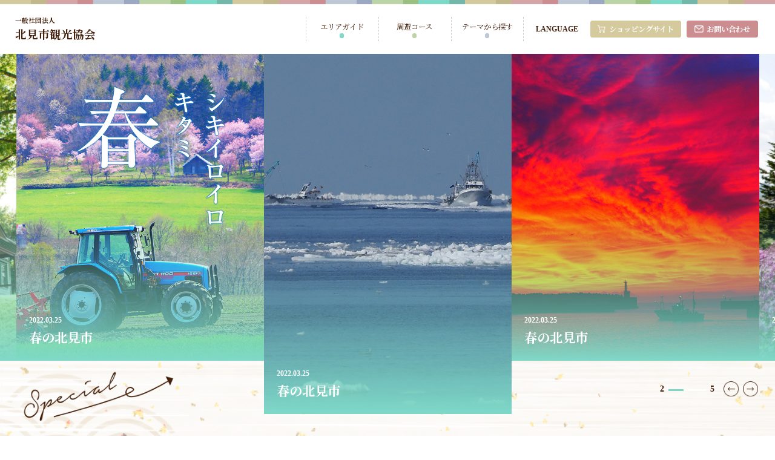

--- FILE ---
content_type: text/html; charset=UTF-8
request_url: https://kitamikanko.net/company/1053/
body_size: 9253
content:
<!DOCTYPE html>
<html lang="ja">
<head>
	<meta charset="utf-8">
	<meta name="viewport" content="width=device-width, initial-scale=1, minimum-scale=1, maximum-scale=2, user-scalable=yes">
	<meta name="format-detection" content="telephone=no">

	<script src="https://d.shutto-translation.com/trans.js?id=1925"></script>

			
			
			
			
			
			
	<!--  -->

	<!--[if lt IE 9]>
	<script src="http://html5shiv.googlecode.com/svn/trunk/html5.js"></script>
	<![endif]-->
	
		<!-- All in One SEO 4.1.8 -->
		<title>端野のグルメやアクティビティを満喫！ | 北見市観光協会</title>
		<meta name="robots" content="max-image-preview:large" />
		<link rel="canonical" href="https://kitamikanko.net/company/1053/" />
		<meta property="og:locale" content="ja_JP" />
		<meta property="og:site_name" content="北見市観光協会 | 北見の観光スポットや食をご紹介する「北見観光協会」のコーポレートサイトです。北見を遊び尽くせる周遊コースや、季節ごとのイベント情報を多数記載。北見を楽しみ尽くせる情報が満載です。" />
		<meta property="og:type" content="article" />
		<meta property="og:title" content="サイクル＆パーツ いがらし | 北見市観光協会" />
		<meta property="og:url" content="https://kitamikanko.net/company/1053/" />
		<meta property="article:published_time" content="2022-03-18T07:58:10+00:00" />
		<meta property="article:modified_time" content="2022-03-18T07:58:10+00:00" />
		<meta name="twitter:card" content="summary" />
		<meta name="twitter:title" content="サイクル＆パーツ いがらし | 北見市観光協会" />
		<script type="application/ld+json" class="aioseo-schema">
			{"@context":"https:\/\/schema.org","@graph":[{"@type":"WebSite","@id":"https:\/\/kitamikanko.net\/#website","url":"https:\/\/kitamikanko.net\/","name":"\u5317\u898b\u5e02\u89b3\u5149\u5354\u4f1a","description":"\u5317\u898b\u306e\u89b3\u5149\u30b9\u30dd\u30c3\u30c8\u3084\u98df\u3092\u3054\u7d39\u4ecb\u3059\u308b\u300c\u5317\u898b\u89b3\u5149\u5354\u4f1a\u300d\u306e\u30b3\u30fc\u30dd\u30ec\u30fc\u30c8\u30b5\u30a4\u30c8\u3067\u3059\u3002\u5317\u898b\u3092\u904a\u3073\u5c3d\u304f\u305b\u308b\u5468\u904a\u30b3\u30fc\u30b9\u3084\u3001\u5b63\u7bc0\u3054\u3068\u306e\u30a4\u30d9\u30f3\u30c8\u60c5\u5831\u3092\u591a\u6570\u8a18\u8f09\u3002\u5317\u898b\u3092\u697d\u3057\u307f\u5c3d\u304f\u305b\u308b\u60c5\u5831\u304c\u6e80\u8f09\u3067\u3059\u3002","inLanguage":"ja","publisher":{"@id":"https:\/\/kitamikanko.net\/#organization"}},{"@type":"Organization","@id":"https:\/\/kitamikanko.net\/#organization","name":"\u5317\u898b\u89b3\u5149\u5354\u4f1a","url":"https:\/\/kitamikanko.net\/"},{"@type":"BreadcrumbList","@id":"https:\/\/kitamikanko.net\/company\/1053\/#breadcrumblist","itemListElement":[{"@type":"ListItem","@id":"https:\/\/kitamikanko.net\/#listItem","position":1,"item":{"@type":"WebPage","@id":"https:\/\/kitamikanko.net\/","name":"\u30db\u30fc\u30e0","description":"\u5317\u898b\u306e\u89b3\u5149\u30b9\u30dd\u30c3\u30c8\u3084\u98df\u3092\u3054\u7d39\u4ecb\u3059\u308b\u300c\u5317\u898b\u89b3\u5149\u5354\u4f1a\u300d\u306e\u30b3\u30fc\u30dd\u30ec\u30fc\u30c8\u30b5\u30a4\u30c8\u3067\u3059\u3002\u5317\u898b\u3092\u904a\u3073\u5c3d\u304f\u305b\u308b\u5468\u904a\u30b3\u30fc\u30b9\u3084\u3001\u5b63\u7bc0\u3054\u3068\u306e\u30a4\u30d9\u30f3\u30c8\u60c5\u5831\u3092\u591a\u6570\u8a18\u8f09\u3002\u5317\u898b\u3092\u697d\u3057\u307f\u5c3d\u304f\u305b\u308b\u60c5\u5831\u304c\u6e80\u8f09\u3067\u3059\u3002","url":"https:\/\/kitamikanko.net\/"},"nextItem":"https:\/\/kitamikanko.net\/company\/1053\/#listItem"},{"@type":"ListItem","@id":"https:\/\/kitamikanko.net\/company\/1053\/#listItem","position":2,"item":{"@type":"WebPage","@id":"https:\/\/kitamikanko.net\/company\/1053\/","name":"\u30b5\u30a4\u30af\u30eb\uff06\u30d1\u30fc\u30c4\u3000\u3044\u304c\u3089\u3057","url":"https:\/\/kitamikanko.net\/company\/1053\/"},"previousItem":"https:\/\/kitamikanko.net\/#listItem"}]},{"@type":"Person","@id":"https:\/\/kitamikanko.net\/author\/kitamikanko\/#author","url":"https:\/\/kitamikanko.net\/author\/kitamikanko\/","name":"kitamikanko","image":{"@type":"ImageObject","@id":"https:\/\/kitamikanko.net\/company\/1053\/#authorImage","url":"https:\/\/secure.gravatar.com\/avatar\/7354476ee05133ead05a8aee592c8d9718b0fcda120047d2f0b9a019fc96dd09?s=96&d=mm&r=g","width":96,"height":96,"caption":"kitamikanko"}},{"@type":"WebPage","@id":"https:\/\/kitamikanko.net\/company\/1053\/#webpage","url":"https:\/\/kitamikanko.net\/company\/1053\/","name":"\u30b5\u30a4\u30af\u30eb\uff06\u30d1\u30fc\u30c4 \u3044\u304c\u3089\u3057 | \u5317\u898b\u5e02\u89b3\u5149\u5354\u4f1a","inLanguage":"ja","isPartOf":{"@id":"https:\/\/kitamikanko.net\/#website"},"breadcrumb":{"@id":"https:\/\/kitamikanko.net\/company\/1053\/#breadcrumblist"},"author":"https:\/\/kitamikanko.net\/author\/kitamikanko\/#author","creator":"https:\/\/kitamikanko.net\/author\/kitamikanko\/#author","datePublished":"2022-03-18T07:58:10+09:00","dateModified":"2022-03-18T07:58:10+09:00"}]}
		</script>
		<!-- All in One SEO -->

<link rel="shortcut icon" href="https://kitamikanko.net/wp-content/themes/kitamikanko/img/favicon.ico"><script src="https://kitamikanko.net/wp-content/themes/kitamikanko/js/jquery-1.11.0.min.js"></script><script src="https://kitamikanko.net/wp-content/themes/kitamikanko/js/ofi.js"></script><script src="https://kitamikanko.net/wp-content/themes/kitamikanko/js/slick.min.js"></script><script src="https://kitamikanko.net/wp-content/themes/kitamikanko/js/jquery-script.js"></script><script src="https://ajaxzip3.github.io/ajaxzip3.js" charset="UTF-8"></script>
	<script type="text/javascript">
	jQuery(function($){
		$("#zip").attr('onKeyUp', 'AjaxZip3.zip2addr(this,\'\',\'住所\',\'住所\');');
	})</script>
	<script type="text/javascript">
	jQuery(function($){
		$('option:first-child').prop('disabled', true);
	})</script><link rel="alternate" title="oEmbed (JSON)" type="application/json+oembed" href="https://kitamikanko.net/wp-json/oembed/1.0/embed?url=https%3A%2F%2Fkitamikanko.net%2Fcompany%2F1053%2F" />
<link rel="alternate" title="oEmbed (XML)" type="text/xml+oembed" href="https://kitamikanko.net/wp-json/oembed/1.0/embed?url=https%3A%2F%2Fkitamikanko.net%2Fcompany%2F1053%2F&#038;format=xml" />
<style id='wp-img-auto-sizes-contain-inline-css' type='text/css'>
img:is([sizes=auto i],[sizes^="auto," i]){contain-intrinsic-size:3000px 1500px}
/*# sourceURL=wp-img-auto-sizes-contain-inline-css */
</style>
<style id='wp-emoji-styles-inline-css' type='text/css'>

	img.wp-smiley, img.emoji {
		display: inline !important;
		border: none !important;
		box-shadow: none !important;
		height: 1em !important;
		width: 1em !important;
		margin: 0 0.07em !important;
		vertical-align: -0.1em !important;
		background: none !important;
		padding: 0 !important;
	}
/*# sourceURL=wp-emoji-styles-inline-css */
</style>
<style id='classic-theme-styles-inline-css' type='text/css'>
/*! This file is auto-generated */
.wp-block-button__link{color:#fff;background-color:#32373c;border-radius:9999px;box-shadow:none;text-decoration:none;padding:calc(.667em + 2px) calc(1.333em + 2px);font-size:1.125em}.wp-block-file__button{background:#32373c;color:#fff;text-decoration:none}
/*# sourceURL=/wp-includes/css/classic-themes.min.css */
</style>
<link rel='stylesheet' id='clear_css-css' href='https://kitamikanko.net/wp-content/themes/kitamikanko/css/clear.css?ver=6.9' type='text/css' media='all' />
<link rel='stylesheet' id='slick_css-css' href='https://kitamikanko.net/wp-content/themes/kitamikanko/css/slick.css?ver=6.9' type='text/css' media='all' />
<link rel='stylesheet' id='slick-theme_css-css' href='https://kitamikanko.net/wp-content/themes/kitamikanko/css/slick-theme.css?ver=6.9' type='text/css' media='all' />
<link rel='stylesheet' id='style_css-css' href='https://kitamikanko.net/wp-content/themes/kitamikanko/style.css?ver=6.9' type='text/css' media='all' />
<link rel="https://api.w.org/" href="https://kitamikanko.net/wp-json/" /><link rel="alternate" title="JSON" type="application/json" href="https://kitamikanko.net/wp-json/wp/v2/company/1053" /><link rel="EditURI" type="application/rsd+xml" title="RSD" href="https://kitamikanko.net/xmlrpc.php?rsd" />
<meta name="generator" content="WordPress 6.9" />
<link rel='shortlink' href='https://kitamikanko.net/?p=1053' />
	</head>
<body>
	<header class="header">
		<h1 class="header_logo">
			<a href="https://kitamikanko.net/"><span>一般社団法人</span>北見市観光協会</a>
		</h1>
		<div class="header_btn">
			<span></span>
			<span></span>
			<span></span>
		</div>
		<nav class="header_navi">
			<div class="header_navi_contents">
				<ul class="header_navi_list">
					<li class="header_navi_list_item"><a href="https://kitamikanko.net/areaguide/"><span>エリアガイド</span></a></li>
					<li class="header_navi_list_item"><a href="https://kitamikanko.net/course/"><span>周遊コース</span></a></li>
					<li class="header_navi_list_item toggle">
						<a href="javascript:void(0);"><span>テーマから探す</span></a>
						<div class="header_navi_sub">
							<div class="header_navi_sub_in">
								<p class="header_navi_sub_title">テーマから探す</p>
								<ul class="header_navi_subList">
									<li class="header_navi_subList_item"><a href="https://kitamikanko.net/spot/"><span>施設・観光スポット</span></a></li>
									<li class="header_navi_subList_item"><a href="https://kitamikanko.net/event/"><span>イベント</span></a></li>
									<li class="header_navi_subList_item"><a href="https://kitamikanko.net/gift/"><span>食・みやげ</span></a></li>
									<li class="header_navi_subList_item"><a href="https://kitamikanko.net/activity/"><span>アクティビティ</span></a></li>
									<li class="header_navi_subList_item"><a href="https://kitamikanko.net/?s=&post_type=gift&cat=yakiniku"><span>焼肉</span></a></li>
								</ul>
							</div>
						</div>
					</li>
				</ul>
				<div class="header_navi_lang">
					<p class="header_navi_lang_title" data-stt-ignore>LANGUAGE</p>
					<ul class="header_navi_langList">
						<li class="header_navi_langList_item" data-stt-changelang="ja" data-stt-ignore>日本語</li>
						<li class="header_navi_langList_item" data-stt-changelang="en" data-stt-ignore>English</li>
						<li class="header_navi_langList_item" data-stt-changelang="zh-CN" data-stt-ignore>中国（简体）</li>
						<li class="header_navi_langList_item" data-stt-changelang="zh-TW" data-stt-ignore>中國（繁體）</li>
					</ul>
				</div>
				<div class="header_navi_btn">
					<a href="https://kitamikanko-shop.com/" target="_blank" class="shoping"><span>ショッピングサイト</span></a>
					<a href="https://kitamikanko.net/contact/" class="contact"><span>お問い合わせ</span></a>
				</div>
			</div>
		</nav>
	</header>

	<main class="c_main">
		<section class="top_event">
			<h2 class="top_event_title">イベント</h2>
			<ul class="top_event_list">

				
				<li class="top_event_list_item">
					<a href="https://kitamikanko.net/spot/1403/">
												<p class="top_event_list_item_area "></p>
						<div class="top_event_list_item_img">
															<img src="https://kitamikanko.net/wp-content/uploads/2022/03/haru1-1.jpg" class="attachment-post-thumbnail size-post-thumbnail wp-post-image" alt="" decoding="async" fetchpriority="high" srcset="https://kitamikanko.net/wp-content/uploads/2022/03/haru1-1.jpg 1190w, https://kitamikanko.net/wp-content/uploads/2022/03/haru1-1-300x218.jpg 300w, https://kitamikanko.net/wp-content/uploads/2022/03/haru1-1-1024x744.jpg 1024w, https://kitamikanko.net/wp-content/uploads/2022/03/haru1-1-768x558.jpg 768w" sizes="(max-width: 1190px) 100vw, 1190px" />													</div>
						<div class="top_event_list_item_contents">
							<div class="top_event_list_item_contents_in">
																<p class="top_event_list_item_date">2022.03.25</p>
																<p class="top_event_list_item_title">春の北見市</p>
							</div>
						</div>
					</a>
				</li>

				
				<li class="top_event_list_item">
					<a href="https://kitamikanko.net/spot/1401/">
												<p class="top_event_list_item_area "></p>
						<div class="top_event_list_item_img">
															<img src="https://kitamikanko.net/wp-content/uploads/2022/03/haru2-0.jpg" class="attachment-post-thumbnail size-post-thumbnail wp-post-image" alt="" decoding="async" srcset="https://kitamikanko.net/wp-content/uploads/2022/03/haru2-0.jpg 1190w, https://kitamikanko.net/wp-content/uploads/2022/03/haru2-0-300x218.jpg 300w, https://kitamikanko.net/wp-content/uploads/2022/03/haru2-0-1024x744.jpg 1024w, https://kitamikanko.net/wp-content/uploads/2022/03/haru2-0-768x558.jpg 768w" sizes="(max-width: 1190px) 100vw, 1190px" />													</div>
						<div class="top_event_list_item_contents">
							<div class="top_event_list_item_contents_in">
																<p class="top_event_list_item_date">2022.03.25</p>
																<p class="top_event_list_item_title">春の北見市</p>
							</div>
						</div>
					</a>
				</li>

				
				<li class="top_event_list_item">
					<a href="https://kitamikanko.net/spot/1399/">
												<p class="top_event_list_item_area "></p>
						<div class="top_event_list_item_img">
															<img src="https://kitamikanko.net/wp-content/uploads/2022/03/asahi1-0.jpg" class="attachment-post-thumbnail size-post-thumbnail wp-post-image" alt="" decoding="async" srcset="https://kitamikanko.net/wp-content/uploads/2022/03/asahi1-0.jpg 1295w, https://kitamikanko.net/wp-content/uploads/2022/03/asahi1-0-300x200.jpg 300w, https://kitamikanko.net/wp-content/uploads/2022/03/asahi1-0-1024x684.jpg 1024w, https://kitamikanko.net/wp-content/uploads/2022/03/asahi1-0-768x513.jpg 768w" sizes="(max-width: 1295px) 100vw, 1295px" />													</div>
						<div class="top_event_list_item_contents">
							<div class="top_event_list_item_contents_in">
																<p class="top_event_list_item_date">2022.03.25</p>
																<p class="top_event_list_item_title">春の北見市</p>
							</div>
						</div>
					</a>
				</li>

				
				<li class="top_event_list_item">
					<a href="https://kitamikanko.net/spot/1396/">
												<p class="top_event_list_item_area "></p>
						<div class="top_event_list_item_img">
															<img src="https://kitamikanko.net/wp-content/uploads/2022/03/0005温根湯温泉えぞむらさきつつじ群落003-scaled.jpg" class="attachment-post-thumbnail size-post-thumbnail wp-post-image" alt="" decoding="async" srcset="https://kitamikanko.net/wp-content/uploads/2022/03/0005温根湯温泉えぞむらさきつつじ群落003-scaled.jpg 2560w, https://kitamikanko.net/wp-content/uploads/2022/03/0005温根湯温泉えぞむらさきつつじ群落003-300x199.jpg 300w, https://kitamikanko.net/wp-content/uploads/2022/03/0005温根湯温泉えぞむらさきつつじ群落003-1024x680.jpg 1024w, https://kitamikanko.net/wp-content/uploads/2022/03/0005温根湯温泉えぞむらさきつつじ群落003-768x510.jpg 768w, https://kitamikanko.net/wp-content/uploads/2022/03/0005温根湯温泉えぞむらさきつつじ群落003-1536x1020.jpg 1536w, https://kitamikanko.net/wp-content/uploads/2022/03/0005温根湯温泉えぞむらさきつつじ群落003-2048x1360.jpg 2048w" sizes="(max-width: 2560px) 100vw, 2560px" />													</div>
						<div class="top_event_list_item_contents">
							<div class="top_event_list_item_contents_in">
																<p class="top_event_list_item_date">2022.03.25</p>
																<p class="top_event_list_item_title">春の北見市</p>
							</div>
						</div>
					</a>
				</li>

				
				<li class="top_event_list_item">
					<a href="https://kitamikanko.net/spot/1394/">
												<p class="top_event_list_item_area "></p>
						<div class="top_event_list_item_img">
															<img src="https://kitamikanko.net/wp-content/uploads/2022/03/春の北見１-scaled.jpg" class="attachment-post-thumbnail size-post-thumbnail wp-post-image" alt="" decoding="async" srcset="https://kitamikanko.net/wp-content/uploads/2022/03/春の北見１-scaled.jpg 2560w, https://kitamikanko.net/wp-content/uploads/2022/03/春の北見１-300x199.jpg 300w, https://kitamikanko.net/wp-content/uploads/2022/03/春の北見１-1024x680.jpg 1024w, https://kitamikanko.net/wp-content/uploads/2022/03/春の北見１-768x510.jpg 768w, https://kitamikanko.net/wp-content/uploads/2022/03/春の北見１-1536x1020.jpg 1536w, https://kitamikanko.net/wp-content/uploads/2022/03/春の北見１-2048x1360.jpg 2048w" sizes="(max-width: 2560px) 100vw, 2560px" />													</div>
						<div class="top_event_list_item_contents">
							<div class="top_event_list_item_contents_in">
																<p class="top_event_list_item_date">2022.03.25</p>
																<p class="top_event_list_item_title">春の北見市</p>
							</div>
						</div>
					</a>
				</li>

				
			</ul>
			<div class="slick_arrows">
				<div class="slick_arrows_prev"></div>
				<div class="slick_arrows_next"></div>
			</div>
			<div class="top_event_progressbar">
				<span></span>
			</div>
			<style>
			.top_event_progressbar span {
				width: calc(1 / 22 * 100%);
			}
			</style>
		</section>
		<div class="bg_special">
			<section class="top_news">
				<div class="top_news_img">
					<img src="https://kitamikanko.net/wp-content/themes/kitamikanko/img/top/img_news.png" alt="">
				</div>
				<div class="top_news_contents">
					<div class="top_news_hdg">
						<h2 class="top_news_title">NEWS</h2>
						<p class="top_news_link"><a href="https://kitamikanko.net/information/">すべて見る</a></p>
					</div>
					<ul class="top_news_list">

						
						<li class="top_news_list_item">
							<a href="https://kitamikanko.net/information/239/">
								<div class="top_news_list_item_img">
																			<img src="https://kitamikanko.net/wp-content/uploads/2022/03/2022-03-29_12.10.31_1500x.webp" class="attachment-post-thumbnail size-post-thumbnail wp-post-image" alt="" decoding="async" srcset="https://kitamikanko.net/wp-content/uploads/2022/03/2022-03-29_12.10.31_1500x.webp 1500w, https://kitamikanko.net/wp-content/uploads/2022/03/2022-03-29_12.10.31_1500x-300x176.webp 300w, https://kitamikanko.net/wp-content/uploads/2022/03/2022-03-29_12.10.31_1500x-1024x599.webp 1024w, https://kitamikanko.net/wp-content/uploads/2022/03/2022-03-29_12.10.31_1500x-768x450.webp 768w" sizes="(max-width: 1500px) 100vw, 1500px" />																	</div>
								<div class="top_news_list_item_contents">
									<div class="top_news_list_item_hdg">
																				<p class="top_news_list_item_cat notice">お知らせ</p>
										<p class="top_news_list_item_date">2022.02.24</p>
									</div>
									<p class="top_news_list_item_title">ショップきたみさん</p>
								</div>
							</a>
						</li>

						
						<li class="top_news_list_item">
							<a href="https://kitamikanko.net/information/303/">
								<div class="top_news_list_item_img">
																			<img src="https://kitamikanko.net/wp-content/uploads/2022/02/AdobeStock_439046959-scaled.jpeg" class="attachment-post-thumbnail size-post-thumbnail wp-post-image" alt="" decoding="async" srcset="https://kitamikanko.net/wp-content/uploads/2022/02/AdobeStock_439046959-scaled.jpeg 2560w, https://kitamikanko.net/wp-content/uploads/2022/02/AdobeStock_439046959-300x200.jpeg 300w, https://kitamikanko.net/wp-content/uploads/2022/02/AdobeStock_439046959-1024x683.jpeg 1024w, https://kitamikanko.net/wp-content/uploads/2022/02/AdobeStock_439046959-768x512.jpeg 768w, https://kitamikanko.net/wp-content/uploads/2022/02/AdobeStock_439046959-1536x1024.jpeg 1536w, https://kitamikanko.net/wp-content/uploads/2022/02/AdobeStock_439046959-2048x1365.jpeg 2048w" sizes="(max-width: 2560px) 100vw, 2560px" />																	</div>
								<div class="top_news_list_item_contents">
									<div class="top_news_list_item_hdg">
																				<p class="top_news_list_item_cat notice">お知らせ</p>
										<p class="top_news_list_item_date">2022.02.28</p>
									</div>
									<p class="top_news_list_item_title">ホームページリニューアルのご案内！</p>
								</div>
							</a>
						</li>

						
						<li class="top_news_list_item">
							<a href="https://kitamikanko.net/information/238/">
								<div class="top_news_list_item_img">
																			<img src="https://kitamikanko.net/wp-content/uploads/2022/03/o0560022514373853753.jpg" class="attachment-post-thumbnail size-post-thumbnail wp-post-image" alt="" decoding="async" srcset="https://kitamikanko.net/wp-content/uploads/2022/03/o0560022514373853753.jpg 560w, https://kitamikanko.net/wp-content/uploads/2022/03/o0560022514373853753-300x121.jpg 300w" sizes="(max-width: 560px) 100vw, 560px" />																	</div>
								<div class="top_news_list_item_contents">
									<div class="top_news_list_item_hdg">
																				<p class="top_news_list_item_cat notice">お知らせ</p>
										<p class="top_news_list_item_date">2022.02.24</p>
									</div>
									<p class="top_news_list_item_title">ミートクーポン事業は令和４年３月３１日で終了しました</p>
								</div>
							</a>
						</li>

						
					</ul>
					<div class="slick_arrows">
						<div class="slick_arrows_prev"></div>
						<div class="slick_arrows_next"></div>
					</div>
				</div>
			</section>
			<section class="top_area">
				<h2 class="top_area_title"><span>エリアガイド</span></h2>
				<div class="top_area_grid">
					<div class="top_area_img">
						<img src="https://kitamikanko.net/wp-content/themes/kitamikanko/img/top/img_area.png" alt="">
					</div>
					<div class="top_area_contents">
						<p class="top_area_copy">北見市は、北海道の東部に位置する<br class="pc-block">人口12万人のオホーツク圏最大の都市です。</p>
						<p class="top_area_text">大雪山国立公園・石北峠からオホーツク海まで東西に110ｋｍ。
							<br class="pc-block">北海道で一番広く、海の幸と山の幸が豊富に集まるオホーツクの台所です。
							<br class="pc-block">人と地域がひとつになって、食を育むこのまちには、四季を彩る畑の風景と
							<br class="pc-block">地産地消という絆があります。知れば知るほど好きになる。
							<br class="pc-block">何度でも楽しめる、北見の魅力を伝えます。</p>
					</div>
				</div>
				<a href="https://kitamikanko.net/areaguide/" class="c_btn"><span class="location">エリアガイドを見る</span></a>
			</section>
		</div>
		<section class="top_course">
			<div class="top_course_hdg">
				<h2 class="top_course_title">周遊コース</h2>
				<ul class="top_course_tabList">
					<li class="top_course_tabList_item select"><span>常呂</span></li>
					<li class="top_course_tabList_item"><span>留辺蘂</span></li>
					<li class="top_course_tabList_item"><span>北見</span></li>
					<li class="top_course_tabList_item"><span>端野</span></li>
				</ul>
			</div>
			<div class="top_course_contents contents01">
				<ul class="top_course_list">

					
					<li class="top_course_list_item">
						<a href="https://kitamikanko.net/course/162/">
														<!-- <p class="top_event_list_item_area rubeshibe">留辺蘂・おんねゆ</p> -->
							<div class="top_course_list_item_img">
																	<img src="https://kitamikanko.net/wp-content/uploads/2022/01/ウォーク2-scaled.jpg" class="attachment-post-thumbnail size-post-thumbnail wp-post-image" alt="" decoding="async" srcset="https://kitamikanko.net/wp-content/uploads/2022/01/ウォーク2-scaled.jpg 2560w, https://kitamikanko.net/wp-content/uploads/2022/01/ウォーク2-300x200.jpg 300w, https://kitamikanko.net/wp-content/uploads/2022/01/ウォーク2-1024x683.jpg 1024w, https://kitamikanko.net/wp-content/uploads/2022/01/ウォーク2-768x512.jpg 768w, https://kitamikanko.net/wp-content/uploads/2022/01/ウォーク2-1536x1024.jpg 1536w, https://kitamikanko.net/wp-content/uploads/2022/01/ウォーク2-2048x1365.jpg 2048w" sizes="(max-width: 2560px) 100vw, 2560px" />															</div>
							<div class="top_course_list_item_contents">
								<p class="top_course_list_item_title">留辺蘂のアクティビティ満載コース！</p>
								<p class="top_course_list_item_text">留辺蘂にあるアクティビティを効率よく楽しめるコース！</p>
							</div>
						</a>
					</li>

					
					<li class="top_course_list_item">
						<a href="https://kitamikanko.net/course/160/">
														<!-- <p class="top_event_list_item_area tokoro">常呂</p> -->
							<div class="top_course_list_item_img">
																	<img src="https://kitamikanko.net/wp-content/uploads/2022/01/周遊コース常呂-scaled.jpg" class="attachment-post-thumbnail size-post-thumbnail wp-post-image" alt="" decoding="async" srcset="https://kitamikanko.net/wp-content/uploads/2022/01/周遊コース常呂-scaled.jpg 2560w, https://kitamikanko.net/wp-content/uploads/2022/01/周遊コース常呂-300x212.jpg 300w, https://kitamikanko.net/wp-content/uploads/2022/01/周遊コース常呂-1024x723.jpg 1024w, https://kitamikanko.net/wp-content/uploads/2022/01/周遊コース常呂-768x542.jpg 768w, https://kitamikanko.net/wp-content/uploads/2022/01/周遊コース常呂-1536x1085.jpg 1536w, https://kitamikanko.net/wp-content/uploads/2022/01/周遊コース常呂-2048x1446.jpg 2048w" sizes="(max-width: 2560px) 100vw, 2560px" />															</div>
							<div class="top_course_list_item_contents">
								<p class="top_course_list_item_title">常呂エリアをドライブで満喫♪</p>
								<p class="top_course_list_item_text">常呂エリアを存分に楽しめるコース！</p>
							</div>
						</a>
					</li>

					
					<li class="top_course_list_item">
						<a href="https://kitamikanko.net/course/127/">
														<!-- <p class="top_event_list_item_area kitami">北見</p> -->
							<div class="top_course_list_item_img">
																	<img src="https://kitamikanko.net/wp-content/uploads/2022/01/23.jpg-scaled.jpg" class="attachment-post-thumbnail size-post-thumbnail wp-post-image" alt="" decoding="async" srcset="https://kitamikanko.net/wp-content/uploads/2022/01/23.jpg-scaled.jpg 2560w, https://kitamikanko.net/wp-content/uploads/2022/01/23.jpg-300x201.jpg 300w, https://kitamikanko.net/wp-content/uploads/2022/01/23.jpg-1024x685.jpg 1024w, https://kitamikanko.net/wp-content/uploads/2022/01/23.jpg-768x514.jpg 768w, https://kitamikanko.net/wp-content/uploads/2022/01/23.jpg-1536x1028.jpg 1536w, https://kitamikanko.net/wp-content/uploads/2022/01/23.jpg-2048x1371.jpg 2048w" sizes="(max-width: 2560px) 100vw, 2560px" />															</div>
							<div class="top_course_list_item_contents">
								<p class="top_course_list_item_title">北見エリアをドライブで満喫♪</p>
								<p class="top_course_list_item_text">北見自治区をぐるりとドライブ旅♪ 北見市のアクティビティを存分に楽しめるコー...</p>
							</div>
						</a>
					</li>

					
					<li class="top_course_list_item">
						<a href="https://kitamikanko.net/course/161/">
														<!-- <p class="top_event_list_item_area tanno">端野</p> -->
							<div class="top_course_list_item_img">
																	<img src="https://kitamikanko.net/wp-content/uploads/2022/01/ｸｯｶｰ1○-scaled.jpg" class="attachment-post-thumbnail size-post-thumbnail wp-post-image" alt="" decoding="async" srcset="https://kitamikanko.net/wp-content/uploads/2022/01/ｸｯｶｰ1○-scaled.jpg 2560w, https://kitamikanko.net/wp-content/uploads/2022/01/ｸｯｶｰ1○-300x200.jpg 300w, https://kitamikanko.net/wp-content/uploads/2022/01/ｸｯｶｰ1○-1024x683.jpg 1024w, https://kitamikanko.net/wp-content/uploads/2022/01/ｸｯｶｰ1○-768x512.jpg 768w, https://kitamikanko.net/wp-content/uploads/2022/01/ｸｯｶｰ1○-1536x1024.jpg 1536w, https://kitamikanko.net/wp-content/uploads/2022/01/ｸｯｶｰ1○-2048x1365.jpg 2048w" sizes="(max-width: 2560px) 100vw, 2560px" />															</div>
							<div class="top_course_list_item_contents">
								<p class="top_course_list_item_title">端野のグルメやアクティビティを満喫！</p>
								<p class="top_course_list_item_text">ご家族やご友人でも楽しめるモデルコース！</p>
							</div>
						</a>
					</li>

					
				</ul>
				<div class="slick_arrows">
					<div class="slick_arrows_prev"></div>
					<div class="slick_arrows_next"></div>
				</div>
			</div>
			<div class="top_course_contents contents02 hide">
				<ul class="top_course_list">
					<li class="top_course_list_item">
						<a href="#">
							<p class="top_event_list_item_area tokoro">常呂</p>
							<div class="top_course_list_item_img">
								<img src="https://kitamikanko.net/wp-content/themes/kitamikanko/img/top/img_course01.jpg" alt="">
							</div>
							<div class="top_course_list_item_contents">
								<p class="top_course_list_item_title">22222222</p>
								<p class="top_course_list_item_text">道東で最も古い公園であり、自生する樹木に囲まれた池ではカモが泳いでいる、…</p>
							</div>
						</a>
					</li>
					<li class="top_course_list_item">
						<a href="#">
							<p class="top_event_list_item_area tokoro">常呂</p>
							<div class="top_course_list_item_img">
								<img src="https://kitamikanko.net/wp-content/themes/kitamikanko/img/top/img_course02.jpg" alt="">
							</div>
							<div class="top_course_list_item_contents">
								<p class="top_course_list_item_title">山の水族館＆北きつね牧場セットプラン</p>
								<p class="top_course_list_item_text">道東で最も古い公園であり、自生する樹木に囲まれた池ではカモが泳いでいる、…</p>
							</div>
						</a>
					</li>
					<li class="top_course_list_item">
						<a href="#">
							<p class="top_event_list_item_area tokoro">常呂</p>
							<div class="top_course_list_item_img">
								<img src="https://kitamikanko.net/wp-content/themes/kitamikanko/img/top/img_course03.jpg" alt="">
							</div>
							<div class="top_course_list_item_contents">
								<p class="top_course_list_item_title">山の水族館＆北きつね牧場セットプラン</p>
								<p class="top_course_list_item_text">道東で最も古い公園であり、自生する樹木に囲まれた池ではカモが泳いでいる、…</p>
							</div>
						</a>
					</li>
					<li class="top_course_list_item">
						<a href="#">
							<p class="top_event_list_item_area tokoro">常呂</p>
							<div class="top_course_list_item_img">
								<img src="https://kitamikanko.net/wp-content/themes/kitamikanko/img/top/img_course01.jpg" alt="">
							</div>
							<div class="top_course_list_item_contents">
								<p class="top_course_list_item_title">山の水族館＆北きつね牧場セットプラン</p>
								<p class="top_course_list_item_text">道東で最も古い公園であり、自生する樹木に囲まれた池ではカモが泳いでいる、…</p>
							</div>
						</a>
					</li>
					<li class="top_course_list_item">
						<a href="#">
							<p class="top_event_list_item_area tokoro">常呂</p>
							<div class="top_course_list_item_img">
								<img src="https://kitamikanko.net/wp-content/themes/kitamikanko/img/top/img_course01.jpg" alt="">
							</div>
							<div class="top_course_list_item_contents">
								<p class="top_course_list_item_title">山の水族館＆北きつね牧場セットプラン</p>
								<p class="top_course_list_item_text">道東で最も古い公園であり、自生する樹木に囲まれた池ではカモが泳いでいる、…</p>
							</div>
						</a>
					</li>
				</ul>
				<div class="slick_arrows">
					<div class="slick_arrows_prev"></div>
					<div class="slick_arrows_next"></div>
				</div>
			</div>
			<div class="top_course_contents contents03 hide">
				<ul class="top_course_list">
					<li class="top_course_list_item">
						<a href="#">
							<p class="top_event_list_item_area tokoro">常呂</p>
							<div class="top_course_list_item_img">
								<img src="https://kitamikanko.net/wp-content/themes/kitamikanko/img/top/img_course01.jpg" alt="">
							</div>
							<div class="top_course_list_item_contents">
								<p class="top_course_list_item_title">33333333</p>
								<p class="top_course_list_item_text">道東で最も古い公園であり、自生する樹木に囲まれた池ではカモが泳いでいる、…</p>
							</div>
						</a>
					</li>
					<li class="top_course_list_item">
						<a href="#">
							<p class="top_event_list_item_area tokoro">常呂</p>
							<div class="top_course_list_item_img">
								<img src="https://kitamikanko.net/wp-content/themes/kitamikanko/img/top/img_course02.jpg" alt="">
							</div>
							<div class="top_course_list_item_contents">
								<p class="top_course_list_item_title">山の水族館＆北きつね牧場セットプラン</p>
								<p class="top_course_list_item_text">道東で最も古い公園であり、自生する樹木に囲まれた池ではカモが泳いでいる、…</p>
							</div>
						</a>
					</li>
					<li class="top_course_list_item">
						<a href="#">
							<p class="top_event_list_item_area tokoro">常呂</p>
							<div class="top_course_list_item_img">
								<img src="https://kitamikanko.net/wp-content/themes/kitamikanko/img/top/img_course03.jpg" alt="">
							</div>
							<div class="top_course_list_item_contents">
								<p class="top_course_list_item_title">山の水族館＆北きつね牧場セットプラン</p>
								<p class="top_course_list_item_text">道東で最も古い公園であり、自生する樹木に囲まれた池ではカモが泳いでいる、…</p>
							</div>
						</a>
					</li>
					<li class="top_course_list_item">
						<a href="#">
							<p class="top_event_list_item_area tokoro">常呂</p>
							<div class="top_course_list_item_img">
								<img src="https://kitamikanko.net/wp-content/themes/kitamikanko/img/top/img_course01.jpg" alt="">
							</div>
							<div class="top_course_list_item_contents">
								<p class="top_course_list_item_title">山の水族館＆北きつね牧場セットプラン</p>
								<p class="top_course_list_item_text">道東で最も古い公園であり、自生する樹木に囲まれた池ではカモが泳いでいる、…</p>
							</div>
						</a>
					</li>
					<li class="top_course_list_item">
						<a href="#">
							<p class="top_event_list_item_area tokoro">常呂</p>
							<div class="top_course_list_item_img">
								<img src="https://kitamikanko.net/wp-content/themes/kitamikanko/img/top/img_course01.jpg" alt="">
							</div>
							<div class="top_course_list_item_contents">
								<p class="top_course_list_item_title">山の水族館＆北きつね牧場セットプラン</p>
								<p class="top_course_list_item_text">道東で最も古い公園であり、自生する樹木に囲まれた池ではカモが泳いでいる、…</p>
							</div>
						</a>
					</li>
				</ul>
				<div class="slick_arrows">
					<div class="slick_arrows_prev"></div>
					<div class="slick_arrows_next"></div>
				</div>
			</div>
			<div class="top_course_contents contents04 hide">
				<ul class="top_course_list">
					<li class="top_course_list_item">
						<a href="#">
							<p class="top_event_list_item_area tokoro">常呂</p>
							<div class="top_course_list_item_img">
								<img src="https://kitamikanko.net/wp-content/themes/kitamikanko/img/top/img_course01.jpg" alt="">
							</div>
							<div class="top_course_list_item_contents">
								<p class="top_course_list_item_title">44444444</p>
								<p class="top_course_list_item_text">道東で最も古い公園であり、自生する樹木に囲まれた池ではカモが泳いでいる、…</p>
							</div>
						</a>
					</li>
					<li class="top_course_list_item">
						<a href="#">
							<p class="top_event_list_item_area tokoro">常呂</p>
							<div class="top_course_list_item_img">
								<img src="https://kitamikanko.net/wp-content/themes/kitamikanko/img/top/img_course02.jpg" alt="">
							</div>
							<div class="top_course_list_item_contents">
								<p class="top_course_list_item_title">山の水族館＆北きつね牧場セットプラン</p>
								<p class="top_course_list_item_text">道東で最も古い公園であり、自生する樹木に囲まれた池ではカモが泳いでいる、…</p>
							</div>
						</a>
					</li>
					<li class="top_course_list_item">
						<a href="#">
							<p class="top_event_list_item_area tokoro">常呂</p>
							<div class="top_course_list_item_img">
								<img src="https://kitamikanko.net/wp-content/themes/kitamikanko/img/top/img_course03.jpg" alt="">
							</div>
							<div class="top_course_list_item_contents">
								<p class="top_course_list_item_title">山の水族館＆北きつね牧場セットプラン</p>
								<p class="top_course_list_item_text">道東で最も古い公園であり、自生する樹木に囲まれた池ではカモが泳いでいる、…</p>
							</div>
						</a>
					</li>
					<li class="top_course_list_item">
						<a href="#">
							<p class="top_event_list_item_area tokoro">常呂</p>
							<div class="top_course_list_item_img">
								<img src="https://kitamikanko.net/wp-content/themes/kitamikanko/img/top/img_course01.jpg" alt="">
							</div>
							<div class="top_course_list_item_contents">
								<p class="top_course_list_item_title">山の水族館＆北きつね牧場セットプラン</p>
								<p class="top_course_list_item_text">道東で最も古い公園であり、自生する樹木に囲まれた池ではカモが泳いでいる、…</p>
							</div>
						</a>
					</li>
					<li class="top_course_list_item">
						<a href="#">
							<p class="top_event_list_item_area tokoro">常呂</p>
							<div class="top_course_list_item_img">
								<img src="https://kitamikanko.net/wp-content/themes/kitamikanko/img/top/img_course01.jpg" alt="">
							</div>
							<div class="top_course_list_item_contents">
								<p class="top_course_list_item_title">山の水族館＆北きつね牧場セットプラン</p>
								<p class="top_course_list_item_text">道東で最も古い公園であり、自生する樹木に囲まれた池ではカモが泳いでいる、…</p>
							</div>
						</a>
					</li>
				</ul>
				<div class="slick_arrows">
					<div class="slick_arrows_prev"></div>
					<div class="slick_arrows_next"></div>
				</div>
			</div>
			<a href="https://kitamikanko.net/spot/" class="c_btn"><span class="glass">人気スポットを見る</span></a>
		</section>
		<section class="top_spot">
			<div class="top_spot_hdg">
				<h2 class="top_spot_title">テーマから探す</h2>
				<div class="top_spot_detail">
					<p class="top_spot_detail_title">SIGHTSEEING SPOT</p>
					<p class="top_spot_detail_copy">
						<span>北見4エリアの日本で『唯一』を</span>
						<br>
						<span>楽しむ観光スポットをご紹介！</span>
					</p>
				</div>
			</div>
			<div class="top_spot_contents">
				<ul class="top_spot_list">
					<li class="top_spot_list_item">
						<a href="https://kitamikanko.net/spot/">
							<p class="top_spot_list_item_title">施設・観光スポット</p>
							<p class="top_spot_list_item_hover"><strong>施設・観光スポット</strong><span>SIGHTSEEING SPOT</span></p>
						</a>
					</li>
					<li class="top_spot_list_item">
						<a href="https://kitamikanko.net/event/">
							<p class="top_spot_list_item_title">イベント</p>
							<p class="top_spot_list_item_hover"><strong>イベント</strong><span>EVENT</span></p>
						</a>
					</li>
					<li class="top_spot_list_item">
						<a href="https://kitamikanko.net/gift/">
							<p class="top_spot_list_item_title">食・みやげ</p>
							<p class="top_spot_list_item_hover"><strong>食・みやげ</strong><span>GIFT</span></p>
						</a>
					</li>
					<li class="top_spot_list_item">
						<a href="https://kitamikanko.net/activity/">
							<p class="top_spot_list_item_title">アクティビティ</p>
							<p class="top_spot_list_item_hover"><strong>アクティビティ</strong><span>ACTIVITY</span></p>
						</a>
					</li>
					<li class="top_spot_list_item">
						<a href="https://kitamikanko.net/?s=&post_type=gift&cat=yakiniku">
							<p class="top_spot_list_item_title">焼肉</p>
							<p class="top_spot_list_item_hover"><strong>焼肉</strong><span>YAKINIKU</span></p>
						</a>
					</li>
				</ul>
			</div>
		</section>
		<section class="top_insta">
			<h2 class="top_insta_title">
				<strong>Instagram</strong>
				<span>インスタグラム</span>
			</h2>
			<div class="top_insta_contents">

				<!-- SnapWidget -->
				<script src="https://snapwidget.com/js/snapwidget.js"></script>
				<iframe src="https://snapwidget.com/embed/985250" class="snapwidget-widget" allowtransparency="true" frameborder="0" scrolling="no" style="border:none; overflow:hidden;  width:100%; "></iframe>

				<!-- <img src="https://kitamikanko.net/wp-content/themes/kitamikanko/img/top/img_instagram.png" class="pc-block">
				<img src="https://kitamikanko.net/wp-content/themes/kitamikanko/img/top/img_instagram_sp.png" class="sp-block"> -->
			</div>
			<a href="https://www.instagram.com/kitamikankou/" target="_blank" class="c_btn"><span>もっと見る</span></a>
		</section>
	</main>

	<div class="bnr">
		<ul class="bnr_list">
			<li class="bnr_list_item"><a href="https://kitamikanko.net/wp-content/themes/kitamikanko/pdf/citymap.pdf" target="_blank"><img src="https://kitamikanko.net/wp-content/themes/kitamikanko/img/common/bnr_ft_map.png" alt="北見中心街地図"></a></li>
			<li class="bnr_list_item"><a href="https://easthokkaido.com/" target="_blank"><img src="https://kitamikanko.net/wp-content/themes/kitamikanko/img/common/bnr_ft_bus.png" alt="ひがし北海道周遊バス"></a></li>
			<li class="bnr_list_item"><a href="https://kitamikanko.net/pamphlet/" target="_blank"><img src="https://kitamikanko.net/wp-content/themes/kitamikanko/img/common/bnr_ft_pamphlet.png" alt="北見関連 パンフレットダウンロード"></a></li>
			<li class="bnr_list_item"><a href="https://jafnavi.jp/" target="_blank"><img src="https://kitamikanko.net/wp-content/themes/kitamikanko/img/common/bnr_ft_jaf.png" alt="JAFナビ"></a></li>
			<li class="bnr_list_item"><a href="https://onneyu-aq.com/" target="_blank"><img src="https://kitamikanko.net/wp-content/themes/kitamikanko/img/common/bnr_ft_onneyu.png" alt="おんねゆ温泉 山の水族館"></a></li>
			<li class="bnr_list_item"><a href="https://youtube.com/@user-dy1dn8mt1s" target="_blank"><img src="https://kitamikanko.net/wp-content/themes/kitamikanko/img/common/bnr_ft_youtube.jpg" alt="YouTube"></a></li>
			<!-- <li class="bnr_list_item"><img src="https://kitamikanko.net/wp-content/themes/kitamikanko/img/common/bnr_ft_tour.png" alt="まりもエクスプレス オホーツク号"></li> -->
			<li class="bnr_list_item"><a href="https://kitami-mylove.jp/" target="_blank"><img src="https://kitamikanko.net/wp-content/themes/kitamikanko/img/common/bnr_ft_onion.png" alt="おかわりきたみ"></a></li>
			<li class="bnr_list_item"><a href="http://kitami-meatcoupon.info/" target="_blank"><img src="https://kitamikanko.net/wp-content/themes/kitamikanko/img/common/bnr_ft_meat.png" alt="北見焼肉 ミートクーポン"></a></li>
		</ul>
	</div>

	<footer class="footer">
		<!-- <div class="pagetop_anchor"></div>
		<div class="pagetop">
			<a href="https://kitamikanko.net/xxxx/"></a>
		</div> -->
		<ul class="footer_navi_list">
			<li class="footer_navi_list_item"><a href="https://kitamikanko.net/pamphlet/">観光パンフレット</a></li>
			<li class="footer_navi_list_item"><a href="https://kitamikanko.net/access/">アクセス</a></li>
			<li class="footer_navi_list_item"><a href="https://kitamikanko.net/sitemap/">サイトマップ</a></li>
			<li class="footer_navi_list_item"><a href="https://kitamikanko.net/privacy/">プライバシーポリシー</a></li>
			<li class="footer_navi_list_item"><a href="https://kitamikanko.net/about/">このサイトについて</a></li>
			<li class="footer_navi_list_item"><a href="https://kitamikanko.net/link/">リンク</a></li>
			<li class="footer_navi_list_item"><a href="https://kitamikanko.net/company-kitami/">会員企業</a></li>
			<li class="footer_navi_list_item"><a href="https://kitamikanko.net/contact/">お問い合わせ</a></li>
		</ul>
		<ul class="footer_navi_list">
			<li class="footer_navi_list_item pdf"><a href="https://kitamikanko.net/wp-content/themes/kitamikanko/pdf/travel_contract.pdf" target="_blank">標準旅行業約款</a></li>
			<li class="footer_navi_list_item pdf"><a href="https://kitamikanko.net/wp-content/themes/kitamikanko/pdf/travel_condition.pdf" target="_blank">旅行条件書</a></li>
			<li class="footer_navi_list_item pdf"><a href="https://kitamikanko.net/wp-content/themes/kitamikanko/pdf/travel_register.pdf" target="_blank">旅行業登録票</a></li>
		</ul>
		<p class="copyright">copyright(c)2021 Kitami Tourism,All Rights Reserved.</p>
	</footer>

	<script>
		objectFitImages('img');
	</script>
<script type="speculationrules">
{"prefetch":[{"source":"document","where":{"and":[{"href_matches":"/*"},{"not":{"href_matches":["/wp-*.php","/wp-admin/*","/wp-content/uploads/*","/wp-content/*","/wp-content/plugins/*","/wp-content/themes/kitamikanko/*","/*\\?(.+)"]}},{"not":{"selector_matches":"a[rel~=\"nofollow\"]"}},{"not":{"selector_matches":".no-prefetch, .no-prefetch a"}}]},"eagerness":"conservative"}]}
</script>
<script id="wp-emoji-settings" type="application/json">
{"baseUrl":"https://s.w.org/images/core/emoji/17.0.2/72x72/","ext":".png","svgUrl":"https://s.w.org/images/core/emoji/17.0.2/svg/","svgExt":".svg","source":{"concatemoji":"https://kitamikanko.net/wp-includes/js/wp-emoji-release.min.js?ver=6.9"}}
</script>
<script type="module">
/* <![CDATA[ */
/*! This file is auto-generated */
const a=JSON.parse(document.getElementById("wp-emoji-settings").textContent),o=(window._wpemojiSettings=a,"wpEmojiSettingsSupports"),s=["flag","emoji"];function i(e){try{var t={supportTests:e,timestamp:(new Date).valueOf()};sessionStorage.setItem(o,JSON.stringify(t))}catch(e){}}function c(e,t,n){e.clearRect(0,0,e.canvas.width,e.canvas.height),e.fillText(t,0,0);t=new Uint32Array(e.getImageData(0,0,e.canvas.width,e.canvas.height).data);e.clearRect(0,0,e.canvas.width,e.canvas.height),e.fillText(n,0,0);const a=new Uint32Array(e.getImageData(0,0,e.canvas.width,e.canvas.height).data);return t.every((e,t)=>e===a[t])}function p(e,t){e.clearRect(0,0,e.canvas.width,e.canvas.height),e.fillText(t,0,0);var n=e.getImageData(16,16,1,1);for(let e=0;e<n.data.length;e++)if(0!==n.data[e])return!1;return!0}function u(e,t,n,a){switch(t){case"flag":return n(e,"\ud83c\udff3\ufe0f\u200d\u26a7\ufe0f","\ud83c\udff3\ufe0f\u200b\u26a7\ufe0f")?!1:!n(e,"\ud83c\udde8\ud83c\uddf6","\ud83c\udde8\u200b\ud83c\uddf6")&&!n(e,"\ud83c\udff4\udb40\udc67\udb40\udc62\udb40\udc65\udb40\udc6e\udb40\udc67\udb40\udc7f","\ud83c\udff4\u200b\udb40\udc67\u200b\udb40\udc62\u200b\udb40\udc65\u200b\udb40\udc6e\u200b\udb40\udc67\u200b\udb40\udc7f");case"emoji":return!a(e,"\ud83e\u1fac8")}return!1}function f(e,t,n,a){let r;const o=(r="undefined"!=typeof WorkerGlobalScope&&self instanceof WorkerGlobalScope?new OffscreenCanvas(300,150):document.createElement("canvas")).getContext("2d",{willReadFrequently:!0}),s=(o.textBaseline="top",o.font="600 32px Arial",{});return e.forEach(e=>{s[e]=t(o,e,n,a)}),s}function r(e){var t=document.createElement("script");t.src=e,t.defer=!0,document.head.appendChild(t)}a.supports={everything:!0,everythingExceptFlag:!0},new Promise(t=>{let n=function(){try{var e=JSON.parse(sessionStorage.getItem(o));if("object"==typeof e&&"number"==typeof e.timestamp&&(new Date).valueOf()<e.timestamp+604800&&"object"==typeof e.supportTests)return e.supportTests}catch(e){}return null}();if(!n){if("undefined"!=typeof Worker&&"undefined"!=typeof OffscreenCanvas&&"undefined"!=typeof URL&&URL.createObjectURL&&"undefined"!=typeof Blob)try{var e="postMessage("+f.toString()+"("+[JSON.stringify(s),u.toString(),c.toString(),p.toString()].join(",")+"));",a=new Blob([e],{type:"text/javascript"});const r=new Worker(URL.createObjectURL(a),{name:"wpTestEmojiSupports"});return void(r.onmessage=e=>{i(n=e.data),r.terminate(),t(n)})}catch(e){}i(n=f(s,u,c,p))}t(n)}).then(e=>{for(const n in e)a.supports[n]=e[n],a.supports.everything=a.supports.everything&&a.supports[n],"flag"!==n&&(a.supports.everythingExceptFlag=a.supports.everythingExceptFlag&&a.supports[n]);var t;a.supports.everythingExceptFlag=a.supports.everythingExceptFlag&&!a.supports.flag,a.supports.everything||((t=a.source||{}).concatemoji?r(t.concatemoji):t.wpemoji&&t.twemoji&&(r(t.twemoji),r(t.wpemoji)))});
//# sourceURL=https://kitamikanko.net/wp-includes/js/wp-emoji-loader.min.js
/* ]]> */
</script>
</body>
</html>


--- FILE ---
content_type: text/css
request_url: https://kitamikanko.net/wp-content/themes/kitamikanko/css/slick-theme.css?ver=6.9
body_size: 1520
content:
@charset 'UTF-8';
/* Slider */

.slick-disabled {
	display: none!important;
}

.slick-loading .slick-list
{
    background: #fff url('../img/common/ajax-loader.gif') center center no-repeat;
}

/* Icons */
@font-face
{
    font-family: 'slick';
    font-weight: normal;
    font-style: normal;

    src: url('./fonts/slick.eot');
    src: url('./fonts/slick.eot?#iefix') format('embedded-opentype'), url('./fonts/slick.woff') format('woff'), url('./fonts/slick.ttf') format('truetype'), url('./fonts/slick.svg#slick') format('svg');
}
/* Arrows */
.slick-prev,
.slick-next
{
    font-size: 0;
    line-height: 0;

    position: absolute;
    top: 50%;

    display: block;

    width: calc(44 / 2 / 1440 * 100vw);
    height: calc(70 / 2 / 1440 * 100vw);
    padding: 0;
    -webkit-transform: translate(0, -50%);
    -ms-transform: translate(0, -50%);
    transform: translate(0, -50%);

    cursor: pointer;

    color: transparent;
    border: none;
    outline: none;
    background: transparent;

		transition: .2s;
		z-index: 1;
}
@media print,screen and (max-width: 767px) {
	.slick-prev,
	.slick-next
	{
	    width: calc(44 / 3 / 375 * 100vw);
	    height: calc(70 / 3 / 375 * 100vw);
	}
}
.areaguide_section .slick-prev,
.areaguide_section .slick-next
{
    width: calc(30 / 1440 * 100vw);
    height: calc(30 / 1440 * 100vw);
		border-radius: 100%;
}
@media print,screen and (max-width: 767px) {
	.areaguide_section .slick-prev,
	.areaguide_section .slick-next
	{
	    width: calc(30 / 375 * 100vw);
	    height: calc(30 / 375 * 100vw);
	}
}
.slick-prev:hover,
.slick-prev:focus,
.slick-next:hover,
.slick-next:focus
{
	opacity: .7;
}
.slick-prev:hover:before,
.slick-prev:focus:before,
.slick-next:hover:before,
.slick-next:focus:before
{
    opacity: 1;
}
.slick-prev.slick-disabled:before,
.slick-next.slick-disabled:before
{
    opacity: .25;
}

/* .slick-prev:before,
.slick-next:before
{
    font-family: 'slick';
    font-size: 20px;
    line-height: 1;

    opacity: .75;
    color: white;

    -webkit-font-smoothing: antialiased;
    -moz-osx-font-smoothing: grayscale;
} */

.slick-prev
{
    left: 0;
		background: url('../img/common/arw_left_brown.png') center center / 100% 100% no-repeat;
}
[dir='rtl'] .slick-prev
{
    right: -39px;
    left: auto;
}
@media print,screen and (max-width: 767px) {
	.slick-prev
	{
	    left: 0;
	}
	[dir='rtl'] .slick-prev
	{
	    right: 10px;
	}
}
.areaguide_section .slick-prev
{
	left: calc(-15 / 1440 * 100vw);
}
.areaguide_section:nth-of-type(1) .slick-prev
{
		background: #D5A4A6 url('../img/common/arw_prev.png') center center / calc(7 / 1440 * 100vw) no-repeat;
}
.areaguide_section:nth-of-type(2) .slick-prev
{
		background: #BEC7D5 url('../img/common/arw_prev.png') center center / calc(7 / 1440 * 100vw) no-repeat;
}
.areaguide_section:nth-of-type(3) .slick-prev
{
		background: #BDD4A6 url('../img/common/arw_prev.png') center center / calc(7 / 1440 * 100vw) no-repeat;
}
.areaguide_section:nth-of-type(4) .slick-prev
{
		background: #C3B88B url('../img/common/arw_prev.png') center center / calc(7 / 1440 * 100vw) no-repeat;
}
@media print,screen and (max-width: 767px) {
	.areaguide_section .slick-prev
	{
	    left: calc(-15 / 375 * 100vw);
	}
	.areaguide_section:nth-of-type(1) .slick-prev
	{
			background: #D5A4A6 url('../img/common/arw_prev.png') center center / calc(7 / 375 * 100vw) no-repeat;
	}
	.areaguide_section:nth-of-type(2) .slick-prev
	{
			background: #BEC7D5 url('../img/common/arw_prev.png') center center / calc(7 / 375 * 100vw) no-repeat;
	}
	.areaguide_section:nth-of-type(3) .slick-prev
	{
			background: #BDD4A6 url('../img/common/arw_prev.png') center center / calc(7 / 375 * 100vw) no-repeat;
	}
	.areaguide_section:nth-of-type(4) .slick-prev
	{
			background: #C3B88B url('../img/common/arw_prev.png') center center / calc(7 / 375 * 100vw) no-repeat;
	}
}
/* .slick-prev:before
{
    content: '←';
}
[dir='rtl'] .slick-prev:before
{
    content: '→';
} */

.slick-next
{
    right: 0;
		background: url('../img/common/arw_right_brown.png') center center / 100% 100% no-repeat;
}
[dir='rtl'] .slick-next
{
    right: auto;
    left: -39px;
}
@media print,screen and (max-width: 767px) {
	.slick-next
	{
	    right: 0;
	}
	[dir='rtl'] .slick-next
	{
	    left: 10px;
	}
}
.areaguide_section .slick-next
{
    right: calc(-15 / 1440 * 100vw);
}
.areaguide_section:nth-of-type(1) .slick-next
{
		background: #D5A4A6 url('../img/common/arw_next.png') center center / calc(7 / 1440 * 100vw) no-repeat;
}
.areaguide_section:nth-of-type(2) .slick-next
{
		background: #BEC7D5 url('../img/common/arw_next.png') center center / calc(7 / 1440 * 100vw) no-repeat;
}
.areaguide_section:nth-of-type(3) .slick-next
{
		background: #BDD4A6 url('../img/common/arw_next.png') center center / calc(7 / 1440 * 100vw) no-repeat;
}
.areaguide_section:nth-of-type(4) .slick-next
{
		background: #C3B88B url('../img/common/arw_next.png') center center / calc(7 / 1440 * 100vw) no-repeat;
}
@media print,screen and (max-width: 767px) {
	.areaguide_section .slick-next
	{
	    right: calc(-15 / 375 * 100vw);
	}
	.areaguide_section:nth-of-type(1) .slick-next
	{
			background: #D5A4A6 url('../img/common/arw_next.png') center center / calc(7 / 375 * 100vw) no-repeat;
	}
	.areaguide_section:nth-of-type(2) .slick-next
	{
			background: #BEC7D5 url('../img/common/arw_next.png') center center / calc(7 / 375 * 100vw) no-repeat;
	}
	.areaguide_section:nth-of-type(3) .slick-next
	{
			background: #BDD4A6 url('../img/common/arw_next.png') center center / calc(7 / 375 * 100vw) no-repeat;
	}
	.areaguide_section:nth-of-type(4) .slick-next
	{
			background: #C3B88B url('../img/common/arw_next.png') center center / calc(7 / 375 * 100vw) no-repeat;
	}
}
/* .slick-next:before
{
    content: '→';
}
[dir='rtl'] .slick-next:before
{
    content: '←';
} */

/* Dots */
.slick-dotted.slick-slider
{
    /* margin-bottom: 30px; */
}

.slick-dots
{
    position: absolute;
		left: 0;
    bottom: calc(-52 / 1440 * 100vw);

    display: block;

    width: 100%;
    padding: 0;
    margin: 0;

    list-style: none;

    text-align: center;
}
@media print,screen and (max-width: 767px) {
	.slick-dots
	{
	    bottom: calc(-38 / 375 * 100vw);
	}
}
.slick-dots li
{
    position: relative;

    display: inline-block;

    width: calc(8 / 1440 * 100vw);
    height: calc(8 / 1440 * 100vw);
    margin: 0 calc(10 / 1440 * 100vw);
    padding: 0;

    cursor: pointer;
		border: 1px solid #7FD9C8;
		border-radius: 100%;
		box-sizing: border-box;
}
@media print,screen and (max-width: 767px) {
	.slick-dots li
	{
	    width: calc(8 / 375 * 100vw);
	    height: calc(8 / 375 * 100vw);
	    margin: 0 calc(10 / 375 * 100vw);
	}
}
.slick-dots li.slick-active {
	background: #7FD9C8;
}
.slick-dots li button
{
    /* font-size: 0;
    line-height: 0; */

    display: block;

		width: calc(8 / 1440 * 100vw);
    height: calc(8 / 1440 * 100vw);

    cursor: pointer;

    color: transparent;
    border: 0;
    outline: none;
    background: transparent;
}
@media print,screen and (max-width: 767px) {
	.slick-dots li button
	{
			width: calc(8 / 375 * 100vw);
	    height: calc(8 / 375 * 100vw);
	}
}
.slick-dots li button:hover,
.slick-dots li button:focus
{
    outline: none;
}
/* .slick-dots li button:hover:before,
.slick-dots li button:focus:before
{
    opacity: 1;
}
.slick-dots li button:before
{
    font-family: 'slick';
    font-size: 6px;
    line-height: 20px;

    position: absolute;
    top: 0;
    left: 0;

    width: 20px;
    height: 20px;

    content: '•';
    text-align: center;

    opacity: .25;
    color: black;

    -webkit-font-smoothing: antialiased;
    -moz-osx-font-smoothing: grayscale;
}
.slick-dots li.slick-active button:before
{
    opacity: .75;
    color: black;
} */


--- FILE ---
content_type: text/css
request_url: https://kitamikanko.net/wp-content/themes/kitamikanko/style.css?ver=6.9
body_size: 19314
content:
@charset "utf-8";

@import url('https://fonts.googleapis.com/css2?family=Noto+Serif+JP:wght@400;500;600;700;900&display=swap');
@import url('https://fonts.googleapis.com/css2?family=Noto+Sans+JP:wght@400;500;700&display=swap');

@font-face {
	font-family: 'Notera_PersonalUseOnly';
	src: url('./font/Notera_PersonalUseOnly.ttf') format('truetype');
}

/* CSS Document */

/*
Theme Name: 北見観光協会
Description: 北見観光協会
Theme URI: テーマの URL
Author: 作った人の名前
Author URI: 作った人の URL
Version: バージョン
License: ライセンス
License URI: ライセンスの URL
*/

html { font-size: 62.5%; }
body {
	color: #333;
	font-size: 1.4rem;
	font-family: "Yu Gothic", YuGothic, "ヒラギノ角ゴ ProN", Hiragino Kaku Gothic ProN, Arial, "メイリオ", Meiryo, sans-serif;
	font-family: 'Noto Sans JP', sans-serif;
	font-family: 'Noto Serif JP', serif;
	line-height: 1.8;
	background: #fff;
	word-wrap: break-word;
	-webkit-text-size-adjust: 100%;
}
figure {
	margin: 0;
}
img {
	max-width: 100%;
	display: block;
}
a {
	color: #333;
	text-decoration: none;
	transition: .2s;
}
a:hover {
	opacity: .7;
}
@media print,screen and (max-width: 767px) {
	a:hover {
		opacity: 1;
	}
}
.pc-block {
	display: block!important;
}
.tb-block {
	display: none!important;
}
.sp-block {
	display: none!important;
}
.pc-inlineBlock {
	display: inline-block!important;
}
.sp-inlineBlock {
	display: none!important;
}
@media print,screen and (max-width: 1039px) {
	.tb-block {
		display: block!important;
	}
}
@media print,screen and (max-width: 767px) {
	.pc-block {
		display: none!important;
	}
	.sp-block {
		display: block!important;
	}
	.pc-inlineBlock {
		display: none!important;
	}
	.sp-inlineBlock {
		display: inline-block!important;
	}
}
.fadeIn,
.fadeIn_200,
.fadeIn_400,
.fadeIn_600 {
	transition: .8s;
	opacity: 0;
	transform: translate(0,60px);
	-webkit-transform: translate(0,60px);
}
.fadeIn_left {
	transition: 1.2s;
	opacity: 0;
	transform: translate(-100px,0);
	-webkit-transform: translate(-100px,0);
}
.fadeIn_right {
	transition: 1.2s;
	opacity: 0;
	transform: translate(100px,0);
	-webkit-transform: translate(100px,0);
}
.fadeInMove {
	opacity: 1.0;
	transform: translate(0,0);
	-webkit-transform: translate(0,0);
}
.js-accordion {
	transition: .2s;
}
.js-accordion:hover {
	opacity: .7;
	cursor: pointer;
}
@media print,screen and (max-width: 767px) {
	.js-accordion:hover {
		opacity: 1;
	}
}
.js-accordionContents {
	display: none;
}

/****	---- common ----
===================================****/
.c_inner {
	width: calc(1000 / 1440 * 100vw);
	margin: 0 auto;
	position: relative;
}
.c_inner1200 {
	width: calc(1200 / 1440 * 100vw);
	margin: 0 auto;
	position: relative;
}
@media print,screen and (max-width: 767px) {
	.c_inner,
	.c_inner1200 {
		width: auto;
		padding: 0 calc(10 / 375 * 100vw);
	}
}
.c_anchor {
	position: absolute;
	top: calc(-100 / 1440 * 100vw);
}
@media print,screen and (max-width: 767px) {
	.c_anchor {
		top: calc(-80 / 375 * 100vw);
	}
}
.c_main {
	padding: calc(100 / 1440 * 100vw) 0 0 0;
	display: block;
}
@media print,screen and (max-width: 767px) {
	.c_main {
		padding: calc(80 / 375 * 100vw) 0 0 0;
	}
}
.c_article {
	background: url('./img/common/bg.jpg') center top / 100% auto repeat-y;
	padding: calc(90 / 1440 * 100vw) 0 calc(130 / 1440 * 100vw);
}
@media print,screen and (max-width: 767px) {
	.c_article {
		padding: calc(40 / 375 * 100vw) 0 calc(60 / 375 * 100vw);
	}
}
.c_container {
	background: #fff;
	box-shadow: 0 calc(2 / 1440 * 100vw) calc(40 / 1440 * 100vw) rgba(0, 0, 0, 0.16);
	padding: calc(80 / 1440 * 100vw) calc(100 / 1440 * 100vw) calc(100 / 1440 * 100vw);
}
@media print,screen and (max-width: 767px) {
	.c_container {
		box-shadow: 0 calc(2 / 375 * 100vw) calc(40 / 375 * 100vw) rgba(0, 0, 0, 0.16);
		padding: calc(40 / 375 * 100vw) calc(20 / 375 * 100vw) calc(60 / 375 * 100vw);
	}
}
.c_container.w1000 {
	padding: calc(80 / 1440 * 100vw) calc(80 / 1440 * 100vw) calc(100 / 1440 * 100vw);
}
@media print,screen and (max-width: 767px) {
	.c_container.w1000 {
		padding: calc(40 / 375 * 100vw) calc(20 / 375 * 100vw) calc(60 / 375 * 100vw);
	}
}
.c_section {
	padding: 80px 0;
}
@media print,screen and (max-width: 767px) {
	.c_section {
		padding: calc(40 / 375 * 100vw) 0;
	}
}
.c_title {
	font-size: 3.2rem;
}
@media print,screen and (max-width: 767px) {
	.c_title {
		font-size: calc(24 / 375 * 100vw);
	}
}
.c_text {
	font-size: 1.6rem;
}
@media print,screen and (max-width: 767px) {
	.c_text {
		font-size: calc(24 / 375 * 100vw);
	}
}
.c_serif { font-family: "Hiragino Mincho ProN", HGS明朝E, メイリオ, Meiryo, serif; }

.c_mbEm { margin: 0 0 1em 0!important; }
.c_mb00 { margin: 0!important; }
.c_mb10 { margin: 0 0 10px 0!important; }
@media print,screen and (max-width: 767px) { .c_mb10 { margin: 0 0 5px 0!important; } }
.c_mb20 { margin: 0 0 20px 0!important; }
@media print,screen and (max-width: 767px) { .c_mb20 { margin: 0 0 10px 0!important; } }
.c_mb40 { margin: 0 0 40px 0!important; }
@media print,screen and (max-width: 767px) { .c_mb40 { margin: 0 0 20px 0!important; } }
.c_mb80 { margin: 0 0 80px 0!important; }
@media print,screen and (max-width: 767px) { .c_mb80 { margin: 0 0 40px 0!important; } }

.c_btn {
	font-family: 'Noto Serif JP', serif;
	font-weight: 600;
	font-size: calc(18 / 1440 * 100vw);
	text-align: center;
	color: #fff;
	width: calc(363 / 1440 * 100vw);
	height: calc(64 / 1440 * 100vw);
	border-radius: calc(32 / 1440 * 100vw);
	background: #7fd9c8;
	margin: 0 auto;
	display: flex;
	justify-content: center;
	align-items: center;
	position: relative;
}
@media print,screen and (max-width: 767px) {
	.c_btn {
		font-size: calc(18 / 375 * 100vw);
		width: calc(315 / 375 * 100vw);
		height: calc(64 / 375 * 100vw);
		border-radius: calc(32 / 375 * 100vw);
	}
}
.c_btn span.location {
	height: calc(32 / 1440 * 100vw);
	background: url('./img/common/ico_location.png') left center / calc(57 / 2 / 1440 * 100vw) no-repeat;
	padding: 0 0 0 calc(40 / 1440 * 100vw);
}
@media print,screen and (max-width: 767px) {
	.c_btn span.location {
		height: calc(32 / 375 * 100vw);
		background: url('./img/common/ico_location.png') left center / calc(57 / 2 / 375 * 100vw) no-repeat;
		padding: 0 0 0 calc(40 / 375 * 100vw);
	}
}
.c_btn span.glass {
	background: url('./img/common/ico_glass.png') left center / calc(76 / 2 / 1440 * 100vw) no-repeat;
	padding: 0 0 0 calc(45 / 1440 * 100vw);
}
@media print,screen and (max-width: 767px) {
	.c_btn span.glass {
		background: url('./img/common/ico_glass.png') left center / calc(76 / 2 / 375 * 100vw) no-repeat;
		padding: 0 0 0 calc(45 / 375 * 100vw);
	}
}

.c_select {
	margin: 0 0 calc(72 / 1440 * 100vw) 0;
}
@media print,screen and (max-width: 767px) {
	.c_select {
		margin: 0 0 calc(20 / 375 * 100vw) 0;
	}
}
.c_select.none {
	display: none;
}
.c_select_tablist {
	display: flex;
	justify-content: space-between;
}
.c_select_tablist_item {
	font-weight: bold;
	font-size: calc(16 / 1440 * 100vw);
	line-height: 1.4;
	text-align: center;
	color: #43210c;
	width: calc(590 / 1200 * 100%);
	height: calc(62 / 1440 * 100vw);
	background: #fff;
	border: 1px solid #43210C;
	border-radius: calc(4 / 1440 * 100vw);
	box-shadow: 0 0 calc(4 / 1440 * 100vw) rgba(0, 0, 0, 0.16);
	box-sizing: border-box;
	display: flex;
	justify-content: center;
	align-items: center;
	position: relative;
	transition: .2s;
}
@media print,screen and (max-width: 767px) {
	.c_select_tablist_item {
		font-size: calc(14 / 375 * 100vw);
		width: calc((100% - 10 / 375 * 100vw) / 2);
		height: calc(40 / 375 * 100vw);
		border-radius: calc(4 / 375 * 100vw);
		box-shadow: 0 0 calc(4 / 375 * 100vw) rgba(0, 0, 0, 0.16);
		padding: 0 0 0 1em;
		justify-content: flex-start;
	}
}
.c_select_tablist.col1 .c_select_tablist_item {
	width: calc(590 / 1200 * 100%);
	margin: 0 auto;
}
@media print,screen and (max-width: 767px) {
	.c_select_tablist.col1 .c_select_tablist_item {
		width: 100%;
	}
}
.c_select_tablist.col3 .c_select_tablist_item {
	width: calc(386 / 1200 * 100%);
}
@media print,screen and (max-width: 767px) {
	.c_select_tablist.col3 .c_select_tablist_item {
		font-size: calc(12 / 375 * 100vw);
		width: calc((100% - 10 / 375 * 100vw) / 3);
		padding: 0 0 0 1.5em;
	}
}
.c_select_tablist_item.select {
	color: #fff;
	background: #7fd9c8;
	border: 1px solid #7fd9c8;
}
.c_select_tablist_item::after {
	content: "";
	width: calc(24 / 1440 * 100vw);
	height: calc(24 / 1440 * 100vw);
	background: url('./img/common/arw_bottom_brown.png') center center / calc(19 / 2 / 1440 * 100vw) no-repeat;
	border: 1px solid #43210C;
	border-radius: 100%;
	box-sizing: border-box;
	position: absolute;
	top: 0;
	right: calc(28 / 1440 * 100vw);
	bottom: 0;
	margin: auto;
}
@media print,screen and (max-width: 767px) {
	.c_select_tablist_item::after {
		width: calc(24 / 375 * 100vw);
		height: calc(24 / 375 * 100vw);
		background: url('./img/common/arw_bottom_brown.png') center center / calc(19 / 2 / 375 * 100vw) no-repeat;
		right: calc(10 / 375 * 100vw);
	}
}
.c_select_tablist_item.select::after {
	background: url('./img/common/arw_bottom_white.png') center center / calc(19 / 2 / 1440 * 100vw) no-repeat;
	border: 1px solid #fff;
}
@media print,screen and (max-width: 767px) {
	.c_select_tablist_item.select::after {
		background: url('./img/common/arw_bottom_white.png') center center / calc(19 / 2 / 375 * 100vw) no-repeat;
	}
}
.c_select_tablist_item:hover {
	cursor: pointer;
}
.c_select_contents {
	display: none;
	background: #fff;
	border-radius: calc(4 / 1440 * 100vw);
	box-shadow: 0 0 calc(4 / 1440 * 100vw) rgba(0, 0, 0, 0.16);
	padding: calc(34 / 1440 * 100vw) calc(138 / 1440 * 100vw) calc(38 / 1440 * 100vw);
	margin: calc(16 / 1440 * 100vw) 0 0 0;
	position: relative;
}
@media print,screen and (max-width: 767px) {
	.c_select_contents {
		border-radius: calc(4 / 375 * 100vw);
		box-shadow: 0 0 calc(4 / 375 * 100vw) rgba(0, 0, 0, 0.16);
		padding: calc(30 / 375 * 100vw) calc(20 / 375 * 100vw) calc(20 / 375 * 100vw);
		margin: calc(20 / 375 * 100vw) 0 0 0;
	}
}
.c_select_close {
	width: calc(28 / 2 / 1440 * 100vw);
	height: calc(28 / 2 / 1440 * 100vw);
	background: url('./img/common/ico_cross_brown.png') center center / contain no-repeat;
	position: absolute;
	top: calc(18 / 1440 * 100vw);
	right: calc(20 / 1440 * 100vw);
}
@media print,screen and (max-width: 767px) {
	.c_select_close {
		width: calc(28 / 2 / 375 * 100vw);
		height: calc(28 / 2 / 375 * 100vw);
		top: calc(10 / 375 * 100vw);
		right: calc(10 / 375 * 100vw);
	}
}
.c_select_checkList {
	margin: 0 0 calc(32 / 1440 * 100vw) 0;
	display: flex;
	flex-wrap: wrap;
}
@media print,screen and (max-width: 767px) {
	.c_select_checkList {
		margin: 0 0 calc(20 / 375 * 100vw) 0;
	}
}
.c_select_checkList_item {
	font-size: calc(14 / 1440 * 100vw);
	text-align: left;
	color: #43210c;
	width: 28%;
	margin: 0 0 .25em 0;
}
@media print,screen and (max-width: 767px) {
	.c_select_checkList_item {
		font-size: calc(14 / 375 * 100vw);
		width: 50%;
		margin: 0 0 .5em 0;
	}
}
.c_select_checkList.row .c_select_checkList_item {
	width: auto;
	margin: 0 6em 1em 0;
}
.c_select_checkList.row .c_select_checkList_item.no {
	margin: 0 0 1em 0;
}
@media print,screen and (max-width: 767px) {
	.c_select_checkList.row .c_select_checkList_item {
		width: 100%;
		margin: 0 0 .5em 0;
	}
	.c_select_checkList.row .c_select_checkList_item.no {
		margin: 0 0 .5em 0;
	}
}
.c_select_checkList_item:nth-child(4n) {
	width: calc(100% - 28% * 3);
}
@media print,screen and (max-width: 767px) {
	.c_select_checkList_item:nth-child(4n) {
		width: 50%;
	}
}
.c_select_checkList_item input[type=checkbox] {
	display: none;
}
.c_select_checkList_item label {
	width: auto;
	box-sizing: border-box;
	padding: 0 0 0 2.25em;
	display: inline-block;
	position: relative;
	cursor: pointer;
}
.c_select_checkList_item label::before,
.c_select_checkList_item label::after {
	content: '';
	width: 1.25em;
	height: 1.25em;
	background: #fff;
	border: 1px solid #43210C;
	border-radius: calc(4 / 1440 * 100vw);
	box-sizing: border-box;
	display: block;
	position: absolute;
	top: 0;
	bottom: 0;
	left: 0;
	margin: auto;
}
@media print,screen and (max-width: 767px) {
	.c_select_checkList_item label::before,
	.c_select_checkList_item label::after {
		border-radius: calc(4 / 375 * 100vw);
	}
}
.c_select_checkList_item label::after {
	background: #7FD9C8 url('./img/common/ico_check.png') center center / calc(24 / 2 / 1440 * 100vw) no-repeat;
	border: none;
	opacity: 0;
	transition: .2s;
}
@media print,screen and (max-width: 767px) {
	.c_select_checkList_item label::after {
		background: #7FD9C8 url('./img/common/ico_check.png') center center / calc(24 / 2 / 375 * 100vw) no-repeat;
	}
}
.c_select_checkList_item input[type=checkbox]:checked + label::before {
	border: none;
}
.c_select_checkList_item input[type=checkbox]:checked + label::after {
	opacity: 1;
}
.c_select_date_title {
	color: #43210c;
	font-size: calc(20 / 1440 * 100vw);
	text-align: center;
	margin: 0 0 1em 0;
}
@media print,screen and (max-width: 767px) {
	.c_select_date_title {
		font-size: calc(16 / 375 * 100vw);
	}
}
.c_select_date_list {
	margin: 0 calc(-98 / 1440 * 100vw);
	display: flex;
	flex-wrap: wrap;
}
.c_select_date_list li {
	width: calc((100% - 30 / 1440 * 100vw) / 4);
	margin: 0 calc(10 / 1440 * 100vw) calc(10 / 1440 * 100vw) 0;
}
@media print,screen and (max-width: 767px) {
	.c_select_date_list li {
		width: 80%;
		margin: 0 auto calc(10 / 375 * 100vw);
	}
}
.c_select_date_list li:nth-child(4n) {
	margin: 0 0 calc(10 / 1440 * 100vw) 0;
}
@media print,screen and (max-width: 767px) {
	.c_select_date_list li:nth-child(4n) {
		margin: 0 auto calc(10 / 375 * 100vw);
	}
}
.c_select_date_list li a {
	font-weight: bold;
	font-size: calc(16 / 1440 * 100vw);
	line-height: 1.4;
	text-align: center;
	color: #43210c;
	height: calc(62 / 1440 * 100vw);
	background: #fff;
	border: 1px solid #43210C;
	border-radius: calc(4 / 1440 * 100vw);
	box-shadow: 0 0 calc(4 / 1440 * 100vw) rgba(0, 0, 0, 0.16);
	box-sizing: border-box;
	display: flex;
	justify-content: center;
	align-items: center;
	position: relative;
	transition: .2s;
}
@media print,screen and (max-width: 767px) {
	.c_select_date_list li a {
		font-size: calc(14 / 375 * 100vw);
		height: calc(40 / 375 * 100vw);
		border-radius: calc(4 / 375 * 100vw);
		box-shadow: 0 0 calc(4 / 375 * 100vw) rgba(0, 0, 0, 0.16);
		padding: 0 0 0 1em;
		justify-content: flex-start;
	}
}
.c_select_date_list li a::after {
	content: "";
	width: calc(24 / 1440 * 100vw);
	height: calc(24 / 1440 * 100vw);
	background: url('./img/common/arw_bottom_brown.png') center center / calc(19 / 2 / 1440 * 100vw) no-repeat;
	border: 1px solid #43210C;
	border-radius: 100%;
	box-sizing: border-box;
	position: absolute;
	top: 0;
	right: calc(28 / 1440 * 100vw);
	bottom: 0;
	margin: auto;
}
@media print,screen and (max-width: 767px) {
	.c_select_date_list li a::after {
		width: calc(24 / 375 * 100vw);
		height: calc(24 / 375 * 100vw);
		background: url('./img/common/arw_bottom_brown.png') center center / calc(19 / 2 / 375 * 100vw) no-repeat;
		right: calc(10 / 375 * 100vw);
	}
}
.c_select_submit {
	width: calc(486 / 1440 * 100vw);
	height: calc(50 / 1440 * 100vw);
	border: none;
	border-radius: calc(4 / 1440 * 100vw);
	background: #7fd9c8;
	margin: 0 auto calc(20 / 1440 * 100vw);
	display: block;
}
@media print,screen and (max-width: 767px) {
	.c_select_submit {
		width: 100%;
		height: calc(50 / 375 * 100vw);
		border-radius: calc(4 / 375 * 100vw);
		margin: 0 0 calc(10 / 375 * 100vw) 0;
	}
}
.c_select_submit span {
	font-weight: bold;
	font-size: calc(16 / 1440 * 100vw);
	text-align: center;
	color: #fff;
	background: url('./img/common/ico_loupe.png') left center / calc(32 / 2 / 1440 * 100vw) no-repeat;
	padding: 0 0 0 calc(28 / 1440 * 100vw);
}
@media print,screen and (max-width: 767px) {
	.c_select_submit span {
		font-size: calc(16 / 375 * 100vw);
		background: url('./img/common/ico_loupe.png') left center / calc(32 / 2 / 375 * 100vw) no-repeat;
		padding: 0 0 0 calc(28 / 375 * 100vw);
	}
}
.c_select_all {
	width: calc(326 / 1440 * 100vw);
	height: calc(34 / 1440 * 100vw);
	border: none;
	border-radius: calc(4 / 1440 * 100vw);
	background: #7fd9c8;
	margin: 0 auto calc(20 / 1440 * 100vw);
	display: block;
}
@media print,screen and (max-width: 767px) {
	.c_select_all {
		width: 80%;
		height: calc(34 / 375 * 100vw);
		border-radius: calc(4 / 375 * 100vw);
		margin: 0 auto calc(10 / 375 * 100vw);
	}
}
.c_select_all span {
	font-weight: bold;
	font-size: calc(16 / 1440 * 100vw);
	text-align: center;
	color: #fff;
	background: url('./img/common/ico_check.png') left center / calc(28 / 2 / 1440 * 100vw) no-repeat;
	padding: 0 0 0 calc(20 / 1440 * 100vw);
}
@media print,screen and (max-width: 767px) {
	.c_select_all span {
		font-size: calc(16 / 375 * 100vw);
		background: url('./img/common/ico_check.png') left center / calc(28 / 2 / 375 * 100vw) no-repeat;
		padding: 0 0 0 calc(20 / 375 * 100vw);
	}
}
.c_select_clear {
	width: calc(326 / 1440 * 100vw);
	height: calc(34 / 1440 * 100vw);
	border: none;
	border-radius: calc(4 / 1440 * 100vw);
	background: #999;
	margin: 0 auto;
	display: block;
}
@media print,screen and (max-width: 767px) {
	.c_select_clear {
		width: 80%;
		height: calc(34 / 375 * 100vw);
		border-radius: calc(4 / 375 * 100vw);
	}
}
.c_select_clear span {
	font-weight: bold;
	font-size: calc(16 / 1440 * 100vw);
	text-align: center;
	color: #fff;
	background: url('./img/common/ico_cross_white.png') left center / calc(28 / 2 / 1440 * 100vw) no-repeat;
	padding: 0 0 0 calc(20 / 1440 * 100vw);
}
@media print,screen and (max-width: 767px) {
	.c_select_clear span {
		font-size: calc(16 / 375 * 100vw);
		background: url('./img/common/ico_cross_white.png') left center / calc(28 / 2 / 375 * 100vw) no-repeat;
		padding: 0 0 0 calc(20 / 375 * 100vw);
	}
}
.c_select_close,
.c_select_submit,
.c_select_all,
.c_select_clear {
	transition: .2s;
}
.c_select_close:hover,
.c_select_submit:hover,
.c_select_all:hover,
.c_select_clear:hover {
	opacity: .7;
	cursor: pointer;
}

.c_tax {
	margin: 0 0 calc(62 / 1440 * 100vw) 0;
}
@media print,screen and (max-width: 767px) {
	.c_tax {
		margin: 0 0 calc(30 / 375 * 100vw) 0;
	}
}
.c_tax_tablist {
	display: flex;
	justify-content: space-between;
}
@media print,screen and (max-width: 767px) {
	.c_tax_tablist {
		flex-wrap: wrap;
	}
}
.c_tax_tablist_item {
	font-weight: bold;
	font-size: calc(17 / 1440 * 100vw);
	line-height: 1.4;
	text-align: center;
	width: calc((100% - 10 * 5 / 1440 * 100vw) / 6);
	transition: .2s;
}
@media print,screen and (max-width: 767px) {
	.c_tax_tablist_item {
		font-size: calc(14 / 375 * 100vw);
		width: calc((100% - 10 * 2 / 375 * 100vw) / 3);
		margin: 0 0 calc(10 / 375 * 100vw) 0;
	}
}
.c_tax_tablist.col4 .c_tax_tablist_item {
	width: calc((100% - 10 * 3 / 1440 * 100vw) / 4);
}
@media print,screen and (max-width: 767px) {
	.c_tax_tablist.col4 .c_tax_tablist_item {
		width: calc((100% - 10 / 375 * 100vw) / 2);
	}
}
.c_tax_tablist_item a {
	color: #43210c;
	height: calc(62 / 1440 * 100vw);
	background: #fff;
	border: 1px solid #43210C;
	border-radius: calc(4 / 1440 * 100vw);
	box-shadow: 0 0 calc(4 / 1440 * 100vw) rgba(0, 0, 0, 0.16);
	box-sizing: border-box;
	display: flex;
	justify-content: center;
	align-items: center;
	position: relative;
}
@media print,screen and (max-width: 767px) {
	.c_tax_tablist_item a {
		height: calc(40 / 375 * 100vw);
		border-radius: calc(4 / 375 * 100vw);
		box-shadow: 0 0 calc(4 / 375 * 100vw) rgba(0, 0, 0, 0.16);
	}
}
.c_tax_tablist_item.select a {
	color: #fff;
	background: #7fd9c8;
	border: 1px solid #7fd9c8;
}
.c_tax_tablist_item:hover {
	cursor: pointer;
}

.c_post_hdg {
	margin: 0 0 calc(20 / 1440 * 100vw) 0;
	display: flex;
	justify-content: space-between;
	align-items: center;
}
@media print,screen and (max-width: 767px) {
	.c_post_hdg {
		margin: 0 0 calc(10 / 375 * 100vw) 0;
	}
}
.c_post_total {
	font-weight: bold;
	font-size: calc(24 / 1440 * 100vw);
	color: #43210c;
}
@media print,screen and (max-width: 767px) {
	.c_post_total {
		font-size: calc(16 / 375 * 100vw);
	}
}
.c_post_total strong {
	font-size: calc(36 / 1440 * 100vw);
}
@media print,screen and (max-width: 767px) {
	.c_post_total strong {
		font-size: calc(22 / 375 * 100vw);
	}
}
.c_post_order {
	display: flex;
	align-items: center;
}
.c_post_order_title {
	font-weight: bold;
	font-size: calc(16 / 1440 * 100vw);
	text-align: center;
	color: #43210c;
	margin: 0 1em 0 0;
}
@media print,screen and (max-width: 767px) {
	.c_post_order_title {
		font-size: calc(12 / 375 * 100vw);
	}
}
.c_post_order_list {
	display: flex;
}
.c_post_order_list_item {
	font-weight: bold;
	font-size: calc(14 / 1440 * 100vw);
	text-align: center;
	color: #43210c;
	height: calc(28 / 1440 * 100vw);
	background: #fff;
	border: 1px solid #43210c;
	border-radius: calc(4 / 1440 * 100vw);
	padding: 0 .5em;
	margin: 0 .5em 0 0;
	display: flex;
	justify-content: center;
	align-items: center;
}
@media print,screen and (max-width: 767px) {
	.c_post_order_list_item {
		font-size: calc(10 / 375 * 100vw);
		height: calc(24 / 375 * 100vw);
		border-radius: calc(4 / 375 * 100vw);
	}
}
.c_post_order_list_item:last-child {
	margin: 0;
}
.c_post_order_list_item:hover {
	cursor: pointer;
}
.c_post_order_list_item.select {
	color: #fff;
	background: #43210C;
}
.c_post_contents.hide {
	display: none;
}
.c_post_list {
	margin: 0 0 calc((76 - 18) / 1440 * 100vw) 0;
	display: flex;
	flex-wrap: wrap;
}
@media print,screen and (max-width: 767px) {
	.c_post_list {
		margin: 0 0 calc(20 / 375 * 100vw) 0;
		justify-content: space-between;
	}
}
.c_post_detail_relation .c_post_list {
	padding: 0 calc(52 / 1440 * 100vw);
	margin: 0;
	display: block;
}
@media print,screen and (max-width: 767px) {
	.c_post_detail_relation .c_post_list {
		padding: 0 calc(30 / 375 * 100vw);
	}
}
.c_post_detail_relation .c_post_list .slick-list {
	padding: calc(20 / 1440 * 100vw) 0;
}
@media print,screen and (max-width: 767px) {
	.c_post_detail_relation .c_post_list .slick-list {
		padding: calc(20 / 375 * 100vw) calc(30 / 375 * 100vw);
	}
}
.c_post_list_item {
	width: calc(575 / 2 / 1440 * 100vw);
	margin: 0 calc((100% - 575 / 2 * 4 / 1440 * 100vw) / 3) calc(18 / 1440 * 100vw) 0;
}
@media print,screen and (max-width: 767px) {
	.c_post_list_item {
		width: calc((100% - 10 / 375 * 100vw) / 2);
		margin: 0 0 calc(20 / 375 * 100vw) 0;
	}
}
.c_post_detail_relation .c_post_list_item {
	margin: 0 calc(7 / 1440 * 100vw);
}
@media print,screen and (max-width: 767px) {
	.c_post_detail_relation .c_post_list_item {
		margin: 0 calc(7 / 375 * 100vw);
	}
}
.c_post_list_item:nth-child(4n) {
	margin: 0 0 calc(18 / 1440 * 100vw) 0;
}
@media print,screen and (max-width: 767px) {
	.c_post_list_item:nth-child(4n) {
		margin: 0 0 calc(20 / 375 * 100vw) 0;
	}
}
.c_post_detail_relation .c_post_list_item:nth-child(4n) {
	margin: 0 calc(7 / 1440 * 100vw);
}
@media print,screen and (max-width: 767px) {
	.c_post_detail_relation .c_post_list_item:nth-child(4n) {
		margin: 0 calc(7 / 375 * 100vw);
	}
}
.c_post_list_item a {
	background: #fff;
	border-radius: calc(8 / 1440 * 100vw);
	box-shadow: 0 0 calc(20 / 1440 * 100vw) rgba(0, 0, 0, 0.16);
	display: block;
	position: relative;
}
@media print,screen and (max-width: 767px) {
	.c_post_list_item a {
		border-radius: calc(4 / 375 * 100vw);
		box-shadow: 0 0 calc(20 / 375 * 100vw) rgba(0, 0, 0, 0.16);
	}
}
.c_post_detail_relation .c_post_list_item a {
	box-shadow: 0 0 calc(5 / 1440 * 100vw) rgba(0, 0, 0, 0.16);
}
@media print,screen and (max-width: 767px) {
	.c_post_detail_relation .c_post_list_item a {
		box-shadow: 0 0 calc(5 / 375 * 100vw) rgba(0, 0, 0, 0.16);
	}
}
.c_post_list_item_area {
	font-family: 'Noto Serif JP', serif;
	font-weight: 600;
	font-size: calc(14 / 1440 * 100vw);
	text-align: center;
	color: #fff;
	height: calc(26 / 1440 * 100vw);
	border-radius: calc(4 / 1440 * 100vw);
	padding: 0 .75em;
	display: flex;
	justify-content: center;
	align-items: center;
	position: absolute;
	top: calc(16 / 1440 * 100vw);
	left: calc(16 / 1440 * 100vw);
}
@media print,screen and (max-width: 767px) {
	.c_post_list_item_area {
		font-size: calc(12 / 375 * 100vw);
		height: calc(24 / 375 * 100vw);
		border-radius: calc(4 / 375 * 100vw);
		top: calc(5 / 375 * 100vw);
		left: calc(5 / 375 * 100vw);
	}
}
.c_post_list_item_area.tokoro {
	background: #BDD4A6;
}
.c_post_list_item_area.rubeshibe {
	background: #C3B88B;
}
.c_post_list_item_area.kitami {
	background: #D5A4A6;
}
.c_post_list_item_area.tanno {
	background: #86ADDD;
}
.c_post_list_item_img {
	height: calc(430 / 2 / 1440 * 100vw);
}
@media print,screen and (max-width: 767px) {
	.c_post_list_item_img {
		height: calc(110 / 375 * 100vw);
	}
	.c_post_detail_relation .c_post_list_item_img {
		height: calc(160 / 375 * 100vw);
	}
}
.c_post_list_item_img img {
	width: 100%;
	height: 100%;
	object-fit: cover;
	object-position: center;
	font-family: 'object-fit: cover; object-position: center;';
	border-radius: calc(8 / 1440 * 100vw) calc(8 / 1440 * 100vw) 0 0;
}
@media print,screen and (max-width: 767px) {
	.c_post_list_item_img img {
		border-radius: calc(4 / 375 * 100vw) calc(4 / 375 * 100vw) 0 0;
	}
}
.c_post_list_item_contents {
	height: calc(132 / 1440 * 100vw);
	box-sizing: border-box;
	padding: calc(18 / 1440 * 100vw) calc(24 / 1440 * 100vw) 0;
}
@media print,screen and (max-width: 767px) {
	.c_post_list_item_contents {
		height: auto;
		padding: calc(10 / 375 * 100vw);
	}
}
.c_post_list_item_title {
	font-family: Besley;
	font-weight: normal;
	font-size: calc(16 / 1440 * 100vw);
	line-height: calc(32 / 16);
	text-align: left;
	color: #38403c;
	margin: 0 0 .25em 0;
}
@media print,screen and (max-width: 767px) {
	.c_post_list_item_title {
		font-size: calc(16 / 375 * 100vw);
		line-height: calc(24 / 16);
		margin: 0 0 .5em 0;
	}
}
.c_post_list_item_date {
	font-family: Besley;
	font-weight: normal;
	font-size: calc(14 / 1440 * 100vw);
	line-height: calc(32 / 14);
	text-align: right;
	color: #38403c;
}
@media print,screen and (max-width: 767px) {
	.c_post_list_item_date {
		font-size: calc(14 / 375 * 100vw);
		line-height: calc(24 / 14);
	}
}
.c_post_list_item_info {
	display: flex;
	justify-content: space-between;
	align-items: baseline;
}
.c_post_list_item_info_cat {
	font-family: 'Noto Serif JP', serif;
	font-weight: 600;
	font-size: calc(12 / 1440 * 100vw);
	text-align: center;
	color: #fff;
	height: calc(20 / 1440 * 100vw);
	border-radius: calc(4 / 1440 * 100vw);
	padding: 0 .75em;
	display: flex;
	justify-content: center;
	align-items: center;
}
@media print,screen and (max-width: 767px) {
	.c_post_list_item_info_cat {
		font-size: calc(10 / 375 * 100vw);
		height: calc(18 / 375 * 100vw);
		border-radius: calc(4 / 375 * 100vw);
	}
}
.c_post_list_item_info_cat.notice {
	background: #CB8D90;
}
.c_post_list_item_info_cat.tourism {
	background: #9AA9C1;
}
.c_post_list_item_info_cat.business {
	background: #BDD4A6;
}
.c_post_list_item_info_cat.recruit {
	background: #C3B88B;
}
.c_post_list_item_info_cat.subsidy {
	background: #999;
}
.c_post_list_item_info_date {
	font-weight: 600;
	font-size: calc(12 / 1440 * 100vw);
	text-align: left;
	color: #43210c;
}
@media print,screen and (max-width: 767px) {
	.c_post_list_item_info_date {
		font-size: calc(10 / 375 * 100vw);
	}
}
.c_post_list_item_info_title {
	font-weight: normal;
	font-size: calc(16 / 1440 * 100vw);
	line-height: calc(32 / 16);
	text-align: left;
	color: #43210c;
	margin: .5em 0 0 0;
}
@media print,screen and (max-width: 767px) {
	.c_post_list_item_info_title {
		font-size: calc(14 / 375 * 100vw);
	}
}

.wp-pagenavi-wrap {
	text-align: center;
	margin: calc(40 / 1440 * 100vw) 0 0 0;
}
@media print,screen and (max-width: 767px) {
	.wp-pagenavi-wrap {
		margin: calc(20 / 375 * 100vw) 0 0 0;
	}
}
.wp-pagenavi {
	display: flex;
	flex-wrap: wrap;
	justify-content: center;
	align-items: center;
}
.wp-pagenavi a,
.wp-pagenavi span {
	color: #43210C;
	font-size: calc(16 / 1440 * 100vw);
	font-weight: bold;
	width: calc(54 / 1440 * 100vw);
	height: calc(54 / 1440 * 100vw);
	background: #fff;
	border: 1px solid #43210C;
	border-radius: 100%;
	box-sizing: border-box;
	margin: 0 calc(12 / 1440 * 100vw) calc(6 / 1440 * 100vw) 0;
	display: flex;
	justify-content: center;
	align-items: center;
}
@media print,screen and (max-width: 767px) {
	.wp-pagenavi a,
	.wp-pagenavi span {
		font-size: calc(12 / 375 * 100vw);
		width: calc(54 / 1.5 / 375 * 100vw);
		height: calc(54 / 1.5 / 375 * 100vw);
		margin: 0 calc(8 / 375 * 100vw) calc(4 / 375 * 100vw) 0;
	}
}
.wp-pagenavi span.current {
	color: #fff;
	background: #7FD9C8;
	border: none;
}
.wp-pagenavi span.extend,
.wp-pagenavi a.first,
.wp-pagenavi a.last,
.wp-pagenavi a.previouspostslink,
.wp-pagenavi a.nextpostslink {
	width: auto;
	height: auto;
	background: none;
	border: none;
	margin: 0 0 calc(6 / 1440 * 100vw) 0;
}
@media print,screen and (max-width: 767px) {
	.wp-pagenavi span.extend,
	.wp-pagenavi a.first,
	.wp-pagenavi a.last,
	.wp-pagenavi a.previouspostslink,
	.wp-pagenavi a.nextpostslink {
		margin: 0 0 calc(4 / 375 * 100vw) 0;
	}
}
.wp-pagenavi span.extend,
.wp-pagenavi a.first,
.wp-pagenavi a.previouspostslink {
	margin: 0 calc(12 / 1440 * 100vw) calc(6 / 1440 * 100vw) 0;
}
@media print,screen and (max-width: 767px) {
	.wp-pagenavi span.extend,
	.wp-pagenavi a.first,
	.wp-pagenavi a.previouspostslink {
		margin: 0 calc(8 / 375 * 100vw) calc(4 / 375 * 100vw) 0;
	}
}
.wp-pagenavi a.last {
	margin: 0 0 calc(6 / 1440 * 100vw) calc(12 / 1440 * 100vw);
}
@media print,screen and (max-width: 767px) {
	.wp-pagenavi a.last {
		margin: 0 0 calc(4 / 375 * 100vw) calc(8 / 375 * 100vw);
	}
}

.c_post_detail_hdg {
	display: flex;
	align-items: baseline;
}
.c_post_detail_hdg_area {
	font-family: 'Noto Serif JP', serif;
	font-weight: 600;
	font-size: calc(14 / 1440 * 100vw);
	line-height: 1.0;
	text-align: center;
	color: #fff;
	height: calc(26 / 1440 * 100vw);
	border-radius: calc(4 / 1440 * 100vw);
	padding: 0 .75em;
	display: flex;
	justify-content: center;
	align-items: center;
}
@media print,screen and (max-width: 767px) {
	.c_post_detail_hdg_area {
		font-size: calc(12 / 375 * 100vw);
		height: calc(24 / 375 * 100vw);
		border-radius: calc(4 / 375 * 100vw);
	}
}
.c_post_detail_hdg_area.tokoro {
	background: #BDD4A6;
}
.c_post_detail_hdg_area.rubeshibe {
	background: #C3B88B;
}
.c_post_detail_hdg_area.kitami {
	background: #D5A4A6;
}
.c_post_detail_hdg_area.tanno {
	background: #86ADDD;
}

.c_post_detail_hdg_area.notice {
	background: #CB8D90;
}
.c_post_detail_hdg_area.tourism {
	background: #9AA9C1;
}
.c_post_detail_hdg_area.business {
	background: #BDD4A6;
}
.c_post_detail_hdg_area.recruit {
	background: #C3B88B;
}
.c_post_detail_hdg_area.subsidy {
	background: #999;
}

.c_post_detail_hdg_date {
	font-family: Besley;
	font-weight: normal;
	font-size: calc(14 / 1440 * 100vw);
	line-height: calc(32 / 14);
	text-align: right;
	color: #38403c;
	margin: 0 0 0 1em;
}
@media print,screen and (max-width: 767px) {
	.c_post_detail_hdg_date {
		font-size: calc(14 / 375 * 100vw);
		line-height: calc(24 / 14);
	}
}
.c_post_detail_title {
	font-weight: bold;
	font-size: calc(36 / 1440 * 100vw);
	line-height: 1.4;
	letter-spacing: 0.1em;
	text-align: left;
	color: #43210c;
	margin: .25em 0 .75em;
}
@media print,screen and (max-width: 767px) {
	.c_post_detail_title {
		font-size: calc(24 / 375 * 100vw);
		margin: .25em 0 .5em;
	}
}

.slide-box {
	margin: 0 0 calc(78 / 1440 * 100vw) 0;
}
@media print,screen and (max-width: 767px) {
	.slide-box {
		margin: 0 0 calc(60 / 375 * 100vw) 0;
	}
}
.slide-box .slide {
	margin: 0 0 calc(20 / 1440 * 100vw) 0;
}
@media print,screen and (max-width: 767px) {
	.slide-box .slide {
		margin: 0 0 calc(10 / 375 * 100vw) 0;
	}
}
.slide-box .slide .item img {
	width: 100%;
}
.slide-box .slide-navigation {
	padding: 0 calc(40 / 1440 * 100vw);
}
@media print,screen and (max-width: 767px) {
	.slide-box .slide-navigation {
		padding: 0 calc(20 / 375 * 100vw);
	}
}
.slide-box .slide-navigation .item {
	margin: 0 calc(4 / 1440 * 100vw);
	position: relative;
	cursor: pointer;
}
@media print,screen and (max-width: 767px) {
	.slide-box .slide-navigation .item {
		margin: 0 calc(4 / 375 * 100vw);
	}
}
.slide-box .slide-navigation .item::after {
	content: "";
	width: 100%;
	height: 100%;
	background: rgba(55, 55, 55, .5);
	position: absolute;
	top: 0;
	left: 0;
}
.slide-box .slide-navigation .item.slick-current::after {
	background: none;
	border: 2px solid #7FD9C8;
	box-sizing: border-box;
}
@media print,screen and (max-width: 767px) {
	.slide-box .slide-navigation .item.slick-current::after {
		border: 1px solid #7FD9C8;
	}
}

.c_post_detail_mv {
	height: calc(500 / 1440 * 100vw);
	margin: 0 0 calc(40 / 1440 * 100vw) 0;
}
@media print,screen and (max-width: 767px) {
	.c_post_detail_mv {
		height: calc(355 / 2 / 375 * 100vw);
		margin: 0 0 calc(20 / 375 * 100vw) 0;
	}
}
.c_post_detail_mv img {
	width: 100%;
	height: 100%;
	object-fit: cover;
	object-position: center;
	font-family: 'object-fit: cover; object-position: center;';
}
.c_post_detail_container {
	background: #fff;
	padding: calc(48 / 1440 * 100vw) calc(85 / 1440 * 100vw) calc(85 / 1440 * 100vw);
	margin: 0 0 calc(90 / 1440 * 100vw) 0;
}
@media print,screen and (max-width: 767px) {
	.c_post_detail_container {
		padding: calc(10 / 375 * 100vw) calc(20 / 375 * 100vw) calc(40 / 375 * 100vw);
		margin: 0 0 calc(40 / 375 * 100vw) 0;
	}
}
.c_post_detail_contents h2 {
	font-weight: bold;
	font-size: calc(28 / 1440 * 100vw);
	line-height: 1.6;
	letter-spacing: 0.1em;
	text-align: left;
	color: #fff;
	background: #7FD9C8;
	padding: .25em 1em;
	margin: 1.5em 0 .5em;
}
@media print,screen and (max-width: 767px) {
	.c_post_detail_contents h2 {
		font-size: calc(20 / 375 * 100vw);
	}
}
.c_post_detail_contents h3 {
	font-weight: bold;
	font-size: calc(28 / 1440 * 100vw);
	line-height: 1.6;
	text-align: left;
	color: #43210c;
	border-left: calc(7 / 1440 * 100vw) solid #7FD9C8;
	padding: 0 0 0 .5em;
	margin: 1.5em 0 .5em;
}
@media print,screen and (max-width: 767px) {
	.c_post_detail_contents h3 {
		font-size: calc(20 / 375 * 100vw);
		border-left: calc(5 / 375 * 100vw) solid #7FD9C8;
	}
}
.c_post_detail_contents h4 {
	font-weight: bold;
	font-size: calc(20 / 1440 * 100vw);
	text-align: left;
	color: #7fd9c8;
	border-bottom: 1px solid #ccc;
	padding: 0 0 .5em 0;
	margin: 1.5em 0 .5em;
}
@media print,screen and (max-width: 767px) {
	.c_post_detail_contents h4 {
		font-size: calc(16 / 375 * 100vw);
	}
}
.c_post_detail_contents p {
	font-weight: normal;
	font-size: calc(16 / 1440 * 100vw);
	line-height: calc(32 / 16);
	text-align: left;
	color: #43210c;
	margin: 0 0 2em 0;
}
@media print,screen and (max-width: 767px) {
	.c_post_detail_contents p {
		font-size: calc(14 / 375 * 100vw);
		margin: 0 0 1em 0;
	}
}
.c_post_detail_contents > ul,
.c_post_detail_contents > ol {
	background: #f8f8f8;
	border-radius: calc(6 / 1440 * 100vw);
	padding: calc(20 / 1440 * 100vw) calc(40 / 1440 * 100vw);
	margin: calc(40 / 1440 * 100vw) 0;
}
@media print,screen and (max-width: 767px) {
	.c_post_detail_contents > ul,
	.c_post_detail_contents > ol {
		border-radius: calc(6 / 375 * 100vw);
		padding: calc(20 / 375 * 100vw);
		margin: calc(20 / 375 * 100vw) 0;
	}
}
.c_post_detail_contents > ol > li {
	list-style-type: none;
	counter-increment: number;
	font-weight: bold;
	font-size: calc(20 / 1440 * 100vw);
	line-height: 1.6;
	padding: 0 0 0 calc(40 / 1440 * 100vw);
	margin: 0 0 1em 0;
	position: relative;
}
@media print,screen and (max-width: 767px) {
	.c_post_detail_contents > ol > li {
		font-size: calc(16 / 375 * 100vw);
		padding: 0 0 0 calc(40 * .8 / 375 * 100vw);
	}
}
.c_post_detail_contents > ol > li:last-child {
	margin: 0;
}
.c_post_detail_contents > ol > li::before {
	content: counter(number);
	color: #fff;
	font-size: calc(20 / 1440 * 100vw);
	width: calc(30 / 1440 * 100vw);
	height: calc(30 / 1440 * 100vw);
	background: #7FD9C8;
	border-radius: 100%;
	display: flex;
	justify-content: center;
	align-items: center;
	position: absolute;
	top: .05em;
	left: 0;
}
@media print,screen and (max-width: 767px) {
	.c_post_detail_contents > ol > li::before {
		font-size: calc(20 * .8 / 375 * 100vw);
		width: calc(30 * .8 / 375 * 100vw);
		height: calc(30 * .8 / 375 * 100vw);
	}
}
.c_post_detail_sns {
	border-top: 1px dashed #707070;
	border-bottom: 1px dashed #707070;
	padding: calc(32 / 1440 * 100vw) 0;
	margin: calc(38 / 1440 * 100vw) 0 0 0;
	display: flex;
	justify-content: space-between;
}
@media print,screen and (max-width: 767px) {
	.c_post_detail_sns {
		padding: calc(20 / 375 * 100vw) 0;
		margin: calc(20 / 375 * 100vw) 0 0 0;
	}
}
.c_post_detail_sns a {
	width: calc(406 / 1440 * 100vw);
	height: calc(83 / 1440 * 100vw);
	box-sizing: border-box;
	display: flex;
	justify-content: center;
	align-items: center;
}
@media print,screen and (max-width: 767px) {
	.c_post_detail_sns a {
		width: calc((100% - 10 / 375 * 100vw) / 2);
		height: calc(60 / 375 * 100vw);
	}
}
.c_post_detail_sns a.fb {
	background: #1474EC;
	border-bottom: calc(8 / 1440 * 100vw) solid #1767CB;
}
@media print,screen and (max-width: 767px) {
	.c_post_detail_sns a.fb {
		border-bottom: calc(5 / 375 * 100vw) solid #1767CB;
	}
}
.c_post_detail_sns a.tw {
	background: #1EA1F3;
	border-bottom: calc(8 / 1440 * 100vw) solid #2790D1;
}
@media print,screen and (max-width: 767px) {
	.c_post_detail_sns a.tw {
		border-bottom: calc(5 / 375 * 100vw) solid #2790D1;
	}
}
.c_post_detail_sns a span {
	font-family: "Noto Sans";
	font-weight: bold;
	font-size: calc(16 / 1440 * 100vw);
	letter-spacing: 0.1em;
	text-align: left;
	color: #fff;
}
@media print,screen and (max-width: 767px) {
	.c_post_detail_sns a span {
		font-size: calc(12 / 375 * 100vw);
	}
}
.c_post_detail_sns a.fb span {
	background: url('./img/common/ico_sns_fb.png') left center / calc(29 / 2 / 1440 * 100vw) no-repeat;
	padding: 0 0 0 calc(32 / 1440 * 100vw);
}
@media print,screen and (max-width: 767px) {
	.c_post_detail_sns a.fb span {
		background: url('./img/common/ico_sns_fb.png') left center / calc(29 / 2 / 1.5 / 375 * 100vw) no-repeat;
		padding: 0 0 0 calc(32 / 2 / 375 * 100vw);
	}
}
.c_post_detail_sns a.tw span {
	background: url('./img/common/ico_sns_tw.png') left center / calc(60 / 2 / 1440 * 100vw) no-repeat;
	padding: 0 0 0 calc(44 / 1440 * 100vw);
}
@media print,screen and (max-width: 767px) {
	.c_post_detail_sns a.tw span {
		background: url('./img/common/ico_sns_tw.png') left center / calc(60 / 2 / 1.5 / 375 * 100vw) no-repeat;
		padding: 0 0 0 calc(44 / 1.5 / 375 * 100vw);
	}
}
.c_post_detail_info {
	margin: calc(80 / 1440 * 100vw) 0 0 0;
}
@media print,screen and (max-width: 767px) {
	.c_post_detail_info {
		margin: calc(40 / 375 * 100vw) 0 0 0;
	}
}
.c_post_detail_info_title {
	font-family: "Noto Sans";
	font-weight: bold;
	font-size: calc(24 / 1440 * 100vw);
	letter-spacing: 0.1em;
	text-align: left;
	color: #43210c;
	border-bottom: 2px solid #43210C;
	padding: 0 0 .25em 0;
	margin: 2em 0 .25em;
}
@media print,screen and (max-width: 767px) {
	.c_post_detail_info_title {
		font-size: calc(18 / 375 * 100vw);
	}
}
.c_post_detail_info_table {
	border-collapse: collapse;
	width: 100%;
}
.c_post_detail_info_table th,
.c_post_detail_info_table td {
	font-family: "Noto Sans JP";
	font-weight: normal;
	font-size: calc(16 / 1440 * 100vw);
	line-height: calc(24 / 16);
	letter-spacing: 0.1em;
	text-align: left;
	vertical-align: top;
	color: #43210c;
	border-bottom: 1px solid #ccc;
	padding: 1.5em 0 1em;
}
@media print,screen and (max-width: 767px) {
	.c_post_detail_info_table th,
	.c_post_detail_info_table td {
		font-size: calc(14 / 375 * 100vw);
		border-bottom: 1px solid #ccc;
		padding: .5em 0 1em;
		display: block;
	}
}
.c_post_detail_info_table th {
	font-weight: bold;
	width: calc(144 / 1440 * 100vw);
}
@media print,screen and (max-width: 767px) {
	.c_post_detail_info_table th {
		width: auto;
		border: none;
		padding: 1em 0 0 0;
	}
}
.c_post_detail_info_table td a {
	color: #7fd9c8;
	text-decoration: underline;
}
.c_post_detail_info_table td a:hover {
	text-decoration: none;
	opacity: 1;
}
@media print,screen and (max-width: 767px) {
	.c_post_detail_relation {
		padding: 0 0 calc(20 / 375 * 100vw) 0;
	}
}
.c_post_detail_relation_title {
	font-family: "Noto Serif CJK JP";
	font-weight: bold;
	font-size: calc(36 / 1440 * 100vw);
	letter-spacing: 0.1em;
	text-align: left;
	color: #43210c;
	border-bottom: 2px solid #43210C;
	margin: 0 0 .75em 0;
	padding: 0 0 .25em 0;
}
@media print,screen and (max-width: 767px) {
	.c_post_detail_relation_title {
		font-size: calc(24 / 375 * 100vw);
		margin: 0 0 .25em 0;
	}
}

.c_other_section {
	margin: calc(40 / 1440 * 100vw) 0 0 0;
}
@media print,screen and (max-width: 767px) {
	.c_other_section {
		margin: calc(30 / 375 * 100vw) 0 0 0;
	}
}
.c_other_section:first-of-type {
	margin: calc(60 / 1440 * 100vw) 0 0 0;
}
@media print,screen and (max-width: 767px) {
	.c_other_section:first-of-type {
		margin: calc(40 / 375 * 100vw) 0 0 0;
	}
}
.c_other_title {
	font-weight: bold;
	font-size: calc(24 / 1440 * 100vw);
	line-height: 1.6;
	text-align: left;
	color: #43210c;
	margin: 0 0 .5em 0;
}
@media print,screen and (max-width: 767px) {
	.c_other_title {
		font-size: calc(18 / 375 * 100vw);
	}
}
.c_other_text {
	font-weight: normal;
	font-size: calc(16 / 1440 * 100vw);
	line-height: calc(28 / 16);
	text-align: left;
	color: #43210c;
	margin: 0 2em 0 1em;
}
@media print,screen and (max-width: 767px) {
	.c_other_text {
		font-size: calc(14 / 375 * 100vw);
		margin: 0;
	}
}
.c_other_text.mb {
	margin: 0 2em 1em 1em;
}
@media print,screen and (max-width: 767px) {
	.c_other_text.mb {
		margin: 0 0 1em 0;
	}
}
.c_other_text a {
	color: #7FD9C8;
	text-decoration: underline;
}
.c_other_text a:hover {
	text-decoration: none;
	opacity: 1;
}

/****	---- header ----
===================================****/
.header {
	width: 100vw;
	height: calc(100 / 1440 * 100vw);
	background: #fff;
	box-sizing: border-box;
	padding: calc(8 / 1440 * 100vw) calc(32 / 1440 * 100vw) 0 calc(28 / 1440 * 100vw);
	display: flex;
	justify-content: space-between;
	align-items: center;
	position: fixed;
	top: 0;
	left: 0;
	z-index: 9999;
}
@media print,screen and (max-width: 767px) {
	.header {
		height: calc(80 / 375 * 100vw);
		box-shadow: 0 0 calc(20 / 375 * 100vw) rgba(0, 0, 0, 0.16);
		padding: calc(4 / 375 * 100vw) calc(15 / 375 * 100vw) 0;
	}
}
.header::before {
	content: "";
	width: 100%;
	height: calc(8 / 1440 * 100vw);
	background: url('./img/common/bg_header.png') 0 0 / 100% 100% no-repeat;
	position: absolute;
	top: 0;
	left: 0;
	z-index: 1;
}
@media print,screen and (max-width: 767px) {
	.header::before {
		height: calc(4 / 375 * 100vw);
		background: url('./img/common/bg_header_sp.png') 0 0 / 100% 100% no-repeat;
	}
}
/* .header.hover::after {
	content: "";
	width: 100%;
	height: 100%;
	background: rgba(0, 0, 0, 0.4);
	position: absolute;
	top: 0;
	left: 0;
} */
.header_logo {
	font-family: "Noto Serif JP";
	font-weight: bold;
	font-size: calc(21 / 1440 * 100vw);
	line-height: 1.6;
	text-align: left;
	position: relative;
	z-index: 1;
}
@media print,screen and (max-width: 767px) {
	.header_logo {
		font-size: calc(21 / 375 * 100vw);
	}
}
.header_logo a {
	color: #43210c;
	display: block;
}
.header_logo a span {
	font-size: calc(12 / 1440 * 100vw);
	display: block;
}
@media print,screen and (max-width: 767px) {
	.header_logo a span {
		font-size: calc(12 / 375 * 100vw);
	}
}
@media print,screen and (max-width: 767px) {
	.header_navi {
		display: none;
		width: 100vw;
		height: 100vh;
		background: #fff;
		box-sizing: border-box;
		padding: calc(80 / 375 * 100vw) 0 0 0;
		position: fixed;
		top: 0;
		left: 0;
	}
}
.header_navi_contents {
	display: flex;
	align-items: center;
}
@media print,screen and (max-width: 767px) {
	.header_navi_contents {
		height: 100%;
		box-sizing: border-box;
		padding: calc(20 / 375 * 100vw) calc(20 / 375 * 100vw) calc(40 / 375 * 100vw);
		display: block;
		overflow-y: auto;
	}
}
.header_navi_list {
	display: flex;
	align-items: center;
}
@media print,screen and (max-width: 767px) {
	.header_navi_list {
		display: block;
	}
}
.header_navi_list_item {
	font-family: 'Noto Serif JP', serif;
	font-weight: normal;
	font-size: calc(14 / 1440 * 100vw);
	text-align: center;
	width: calc(135 / 1440 * 100vw);
}
@media print,screen and (max-width: 767px) {
	.header_navi_list_item {
		font-size: calc(16 / 375 * 100vw);
		text-align: left;
		width: auto;
	}
}
.header_navi_list_item > a {
	color: #43210c;
	height: calc(92 / 1440 * 100vw);
	display: flex;
	justify-content: center;
	align-items: center;
	position: relative;
}
@media print,screen and (max-width: 767px) {
	.header_navi_list_item > a {
		height: auto;
		padding: 1em 0 1em 1em;
		display: block;
	}
	.header_navi_list_item:last-child > a {
		border-bottom: 1px dashed #ccc;
	}
}
.header_navi_list_item > a::before {
	content: "";
	width: 1px;
	height: calc(46 / 1440 * 100vw);
	border-left: 1px dashed #ccc;
	position: absolute;
	top: 0;
	bottom: 0;
	left: 0;
	margin: auto;
}
@media print,screen and (max-width: 767px) {
	.header_navi_list_item > a::before {
		width: 100%;
		height: 1px;
		border-top: 1px dashed #ccc;
		border-left: none;
		bottom: auto;
	}
	.header_navi_list_item > a::after {
		content: "";
		width: calc(28 / 375 * 100vw);
		height: calc(28 / 375 * 100vw);
		background: url('./img/common/btn_arw_right.png') center center / 100% 100% no-repeat;
		position: absolute;
		top: 0;
		right: 0;
		bottom: 0;
		margin: auto;
	}
}
.header_navi_list_item:last-child > a::after {
	content: "";
	width: 1px;
	height: calc(46 / 1440 * 100vw);
	border-left: 1px dashed #ccc;
	box-sizing: border-box;
	position: absolute;
	top: 0;
	right: 0;
	bottom: 0;
	margin: auto;
}
@media print,screen and (max-width: 767px) {
	.header_navi_list_item:last-child > a::after {
		width: calc(28 / 375 * 100vw);
		height: calc(28 / 375 * 100vw);
		background: url('./img/common/arw_bottom_brown.png') center center / calc(10 / 375 * 100vw) no-repeat;
		border: 1px solid #43210C;
		border-radius: 100%;
		transition: .2s;
	}
	.header_navi_list_item:last-child > a.open::after {
		transform: rotate(-180deg);
	}
}
.header_navi_list_item > a span {
	padding: 0 0 calc(8 / 1440 * 100vw) 0;
	position: relative;
}
@media print,screen and (max-width: 767px) {
	.header_navi_list_item > a span {
		padding: 0 0 0 1.25em;
	}
}
.header_navi_list_item > a span::after {
	content: "";
	width: calc(8 / 1440 * 100vw);
	height: calc(8 / 1440 * 100vw);
	border-radius: 100%;
	position: absolute;
	right: 0;
	bottom: 0;
	left: 0;
	margin: auto;
}
@media print,screen and (max-width: 767px) {
	.header_navi_list_item > a span::after {
		width: .75em;
		height: .75em;
		top: 0;
		right: auto;
	}
}
.header_navi_list_item:nth-child(1) > a span::after {
	background: #7FD9C8;
}
.header_navi_list_item:nth-child(2) > a span::after {
	background: #BDD4A6;
}
.header_navi_list_item:nth-child(3) > a span::after {
	background: #BEC7D5;
}
.header_navi_lang {
	font-family: "Times New Roman";
	font-weight: bold;
	font-size: calc(14 / 1440 * 100vw);
	text-align: left;
	color: #43210c;
	width: calc(124 / 1440 * 100vw);
	height: calc(92 / 1440 * 100vw);
	box-sizing: border-box;
	padding: 0 calc(20 / 1440 * 100vw);
	display: flex;
	justify-content: center;
	align-items: center;
	position: relative;
}
@media print,screen and (max-width: 767px) {
	.header_navi_lang {
		font-size: calc(14 / 375 * 100vw);
		width: auto;
		height: auto;
		padding: 0;
		margin: calc(20 / 375 * 100vw) 0;
		display: block;
	}
}
.header_navi_langList {
	display: none;
	width: calc(118 / 1440 * 100vw);
	background: #fff;
	border-radius: calc(4 / 1440 * 100vw);
	box-shadow: 0 0 calc(10 / 1440 * 100vw) rgba(0, 0, 0, 0.16);
	box-sizing: border-box;
	padding: 1em;
	position: absolute;
	top: calc(58 / 1440 * 100vw);
	right: 0;
	left: 0;
	margin: auto;
}
@media print,screen and (max-width: 767px) {
	.header_navi_langList {
		width: auto;
		border-radius: calc(4 / 375 * 100vw);
		box-shadow: none;
		padding: 0;
		margin: calc(10 / 375 * 100vw) 0 0 0;
		position: static;
		top: auto;
		right: auto;
		left: auto;
	}
}
.header_navi_langList_item {
	margin: 0 0 .5em 0;
}
.header_navi_langList_item:last-child {
	margin: 0;
}
.header_navi_lang_title:hover,
.header_navi_langList_item:hover {
	cursor: pointer;
}
.header_navi_btn {
	display: flex;
	align-items: center;
}
@media print,screen and (max-width: 767px) {
	.header_navi_btn {
		display: block;
	}
}
.header_navi_btn a {
	font-family: 'Noto Serif JP', serif;
	font-weight: bold;
	font-size: calc(14 / 1440 * 100vw);
	text-align: center;
	color: #fff;
	height: calc(32 / 1440 * 100vw);
	border-radius: calc(4 / 1440 * 100vw);
	padding: 0 1em;
	display: flex;
	justify-content: center;
	align-items: center;
}
@media print,screen and (max-width: 767px) {
	.header_navi_btn a {
		font-size: calc(14 / 375 * 100vw);
		height: calc(48 / 375 * 100vw);
		border-radius: calc(4 / 375 * 100vw);
	}
}
.header_navi_btn a.shoping {
	background: #D5CA9E;
	margin: 0 calc(10 / 1440 * 100vw) 0 0;
}
@media print,screen and (max-width: 767px) {
	.header_navi_btn a.shoping {
		margin: 0 0 calc(20 / 375 * 100vw) 0;
	}
}
.header_navi_btn a.contact {
	background: #CB8D90;
}
.header_navi_btn a.shoping span {
	background: url('./img/common/ico_cart.png') left center / calc(15 / 1440 * 100vw) no-repeat;
	padding: 0 0 0 calc(21 / 1440 * 100vw);
}
@media print,screen and (max-width: 767px) {
	.header_navi_btn a.shoping span {
		background: url('./img/common/ico_cart.png') left center / calc(15 / 375 * 100vw) no-repeat;
		padding: 0 0 0 calc(21 / 375 * 100vw);
	}
}
.header_navi_btn a.contact span {
	background: url('./img/common/ico_mail.png') left center / calc(17 / 1440 * 100vw) no-repeat;
	padding: 0 0 0 calc(23 / 1440 * 100vw);
}
@media print,screen and (max-width: 767px) {
	.header_navi_btn a.contact span {
		background: url('./img/common/ico_mail.png') left center / calc(17 / 375 * 100vw) no-repeat;
		padding: 0 0 0 calc(23 / 375 * 100vw);
	}
}
.header_navi_sub {
	display: none;
	box-shadow: 0 calc(10 / 1440 * 100vw) calc(10 / 1440 * 100vw) rgba(0, 0, 0, 0.16);
	position: fixed;
	top: calc(100 / 1440 * 100vw);
	left: 0;
}
@media print,screen and (max-width: 767px) {
	.header_navi_sub {
		box-shadow: none;
		position: static;
	}
}
.header_navi_sub_in {
	width: 100vw;
	height: calc(366 / 1440 * 100vw);
	background: #fff;
	box-sizing: border-box;
	padding: 0 calc(224 / 1440 * 100vw);
	display: flex;
	flex-direction: column;
	justify-content: center;
}
@media print,screen and (max-width: 767px) {
	.header_navi_sub_in {
		width: auto;
		height: auto;
		padding: 0;
		display: block;
	}
}
.header_navi_sub_title {
	font-family: "Noto Serif JP";
	font-weight: bold;
	font-size: calc(16 / 1440 * 100vw);
	text-align: left;
	color: #43210c;
	margin: 0 0 1em 0;
}
@media print,screen and (max-width: 767px) {
	.header_navi_sub_title {
		display: none;
	}
}
.header_navi_subList {
	border-top: 1px solid #ccc;
	border-bottom: 1px solid #ccc;
	padding: calc(40 / 1440 * 100vw) 0;
	display: flex;
}
@media print,screen and (max-width: 767px) {
	.header_navi_subList {
		border: none;
		padding: 0;
		display: flex;
		flex-wrap: wrap;
	}
}
.header_navi_subList_item {
	font-family: "Noto Serif JP";
	font-weight: normal;
	font-size: calc(14 / 1440 * 100vw);
	text-align: center;
	width: calc(100% / 5);
}
@media print,screen and (max-width: 767px) {
	.header_navi_subList_item {
		font-size: calc(14 / 375 * 100vw);
		width: 50%;
	}
	/* .header_navi_subList_item:last-child {
		width: 100%;
	} */
}
.header_navi_subList_item a {
	color: #43210c;
	height: calc(100 / 1440 * 100vw);
	display: block;
	position: relative;
}
@media print,screen and (max-width: 767px) {
	.header_navi_subList_item a {
		height: calc(100 / 375 * 100vw);
	}
}
.header_navi_subList_item:nth-child(1) a {
	background: url('./img/common/ico_nav_spot.png') center top / calc(62 / 1440 * 100vw) no-repeat;
}
.header_navi_subList_item:nth-child(2) a {
	background: url('./img/common/ico_nav_event.png') center top / calc(72 / 1440 * 100vw) no-repeat;
}
.header_navi_subList_item:nth-child(3) a {
	background: url('./img/common/ico_nav_food.png') center top / calc(72 / 1440 * 100vw) no-repeat;
}
.header_navi_subList_item:nth-child(4) a {
	background: url('./img/common/ico_nav_bicycle.png') center top / calc(94 / 1440 * 100vw) no-repeat;
}
.header_navi_subList_item:nth-child(5) a {
	background: url('./img/common/ico_nav_meat.png') center top / calc(69 / 1440 * 100vw) no-repeat;
}
@media print,screen and (max-width: 767px) {
	.header_navi_subList_item:nth-child(1) a {
		background: url('./img/common/ico_nav_spot.png') center calc(20 / 375 * 100vw) / calc(62 / 1.5 / 375 * 100vw) no-repeat;
	}
	.header_navi_subList_item:nth-child(2) a {
		background: url('./img/common/ico_nav_event.png') center calc(20 / 375 * 100vw) / calc(72 / 1.5 / 375 * 100vw) no-repeat;
	}
	.header_navi_subList_item:nth-child(3) a {
		background: url('./img/common/ico_nav_food.png') center calc(20 / 375 * 100vw) / calc(72 / 1.5 / 375 * 100vw) no-repeat;
	}
	.header_navi_subList_item:nth-child(4) a {
		background: url('./img/common/ico_nav_bicycle.png') center calc(20 / 375 * 100vw) / calc(94 / 1.5 / 375 * 100vw) no-repeat;
	}
	.header_navi_subList_item:nth-child(5) a {
		background: url('./img/common/ico_nav_meat.png') center calc(20 / 375 * 100vw) / calc(69 / 1.5 / 375 * 100vw) no-repeat;
	}
}
.header_navi_subList_item a::after {
	content: "";
	width: 1px;
	height: 100%;
	background: #ccc;
	position: absolute;
	top: 0;
	right: 0;
}
@media print,screen and (max-width: 767px) {
	.header_navi_subList_item a::after {
		width: 80%;
		height: 1px;
		top: auto;
		bottom: 0;
		left: 0;
		margin: auto;
	}
}
.header_navi_subList_item:last-child a::after {
	content: none;
}
@media print,screen and (max-width: 767px) {
	.header_navi_subList_item:last-child a::after {
		content: "";
	}
}
.header_navi_subList_item a span {
	width: 100%;
	position: absolute;
	bottom: 0;
	left: 0;
}
@media print,screen and (max-width: 767px) {
	.header_navi_subList_item a span {
		bottom: .5em;
	}
}

.header_btn {
	display: none;
}
@media print,screen and (max-width: 767px) {
	.header_btn {
		width: calc(40 / 375 * 100vw);
		height: calc(40 / 375 * 100vw);
		border: calc(4 / 375 * 100vw) solid #43210C;
		border-radius: 100%;
		display: block;
		position: absolute;
		top: calc(23 / 375 * 100vw);
		right: calc(17 / 375 * 100vw);
		z-index: 1;
	}
	.header_btn span {
		width: calc(22 / 375 * 100vw);
		height: calc(4 / 375 * 100vw);
		background: #43210C;
		border-radius: calc(4 / 375 * 100vw);
		display: block;
		position: absolute;
		right: 0;
		left: 0;
		margin: auto;
		transition: .2s ease;
	}
	.header_btn.on span {
		/* background: #fff; */
	}
	.header_btn span:nth-of-type(1) {
		top: calc(10 / 375 * 100vw);
	}
	.header_btn span:nth-of-type(2) {
		top: 0;
		bottom: 0;
	}
	.header_btn span:nth-of-type(3) {
		bottom: calc(10 / 375 * 100vw);
	}
	.header_btn.on span:nth-of-type(1) {
		top: calc(18 / 375 * 100vw);
		transform: rotate(45deg);
	}
	.header_btn.on span:nth-of-type(2) {
		display: none;
	}
	.header_btn.on span:nth-of-type(3) {
		bottom: calc(18 / 375 * 100vw);
		transform: rotate(-45deg);
	}
}

/****	---- bc ----
===================================****/
.bc {
	border-top: 1px solid #ccc;
	padding: calc(4 / 1440 * 100vw) 0;
}
@media print,screen and (max-width: 767px) {
	.bc {
		padding: calc(4 / 375 * 100vw) 0;
	}
}
.bc_list {
	display: flex;
	align-items: center;
}
@media print,screen and (max-width: 767px) {
	.bc_list {
		white-space: nowrap;
		overflow: auto;
	}
}
.bc_list_item {
	font-size: calc(14 / 1440 * 100vw);
	text-align: left;
	color: #43210c;
	margin: 0 calc(32 / 1440 * 100vw) 0 0;
	position: relative;
}
@media print,screen and (max-width: 767px) {
	.bc_list_item {
		font-size: calc(14 * .8 / 375 * 100vw);
		margin: 0 calc(32 * .8 / 375 * 100vw) 0 0;
	}
}
.bc_list_item:last-child {
	margin: 0;
}
.bc_list_item::after {
	content: "";
	width: calc(12 / 2 / 1440 * 100vw);
	height: calc(19 / 2 / 1440 * 100vw);
	background: url('./img/common/arw_right_brown.png') center center / 100% 100% no-repeat;
	position: absolute;
	top: 0;
	right: calc(-19 / 1440 * 100vw);
	bottom: 0;
	margin: auto;
}
@media print,screen and (max-width: 767px) {
	.bc_list_item::after {
		width: calc(12 / 2 * .8 / 375 * 100vw);
		height: calc(19 / 2 * .8 / 375 * 100vw);
		right: calc(-19 * .8 / 375 * 100vw);
	}
}
.bc_list_item:last-child::after {
	content: none;
}
.bc_list_item a {
	color: #43210c;
}
.bc_list_item:first-child a {
	width: calc(27 / 2 / 1440 * 100vw);
	height: calc(25 / 2 / 1440 * 100vw);
	background: url('./img/common/ico_home.png') center center / contain no-repeat;
	display: block;
}
@media print,screen and (max-width: 767px) {
	.bc_list_item:first-child a {
		width: calc(27 / 2 * .8 / 375 * 100vw);
		height: calc(25 / 2 * .8 / 375 * 100vw);
	}
}

/****	---- hdg ----
===================================****/
.hdg {
	height: calc(146 / 1440 * 100vw);
	background: #7FD9C8;
	display: flex;
	justify-content: center;
	align-items: center;
}
@media print,screen and (max-width: 767px) {
	.hdg {
		height: calc(146 / 1.5 / 375 * 100vw);
	}
}
.hdg_title {
	font-weight: bold;
	font-size: calc(36 / 1440 * 100vw);
	text-align: center;
	color: #fff;
}
@media print,screen and (max-width: 767px) {
	.hdg_title {
		font-size: calc(36 / 1.5 / 375 * 100vw);
	}
}
.hdg_title span {
	padding: .5em 0 .5em calc(46 / 1440 * 100vw);
}
@media print,screen and (max-width: 767px) {
	.hdg_title span {
		padding: .5em 0 .5em calc(46 / 1.5 / 375 * 100vw);
	}
}
.hdg_title.areaguide span {
	background: url('./img/common/ico_areaguide.png') left center / calc(78 / 2 / 1440 * 100vw) no-repeat;
}
@media print,screen and (max-width: 767px) {
	.hdg_title.areaguide span {
		background: url('./img/common/ico_areaguide.png') left center / calc(78 / 2 / 1.5 / 375 * 100vw) no-repeat;
	}
}
.hdg_title.course span {
	background: url('./img/common/ico_course.png') left center / calc(67 / 2 / 1440 * 100vw) no-repeat;
}
@media print,screen and (max-width: 767px) {
	.hdg_title.course span {
		background: url('./img/common/ico_course.png') left center / calc(67 / 2 / 1.5 / 375 * 100vw) no-repeat;
	}
}
.hdg_title.spot span {
	background: url('./img/common/ico_spot.png') left center / calc(56 / 2 / 1440 * 100vw) no-repeat;
}
@media print,screen and (max-width: 767px) {
	.hdg_title.spot span {
		background: url('./img/common/ico_spot.png') left center / calc(56 / 2 / 1.5 / 375 * 100vw) no-repeat;
	}
}
.hdg_title.event span {
	background: url('./img/common/ico_event.png') left center / calc(71 / 2 / 1440 * 100vw) no-repeat;
}
@media print,screen and (max-width: 767px) {
	.hdg_title.event span {
		background: url('./img/common/ico_event.png') left center / calc(71 / 2 / 1.5 / 375 * 100vw) no-repeat;
	}
}
.hdg_title.gift span {
	background: url('./img/common/ico_gift.png') left center / calc(34 / 1440 * 100vw) no-repeat;
}
@media print,screen and (max-width: 767px) {
	.hdg_title.gift span {
		background: url('./img/common/ico_gift.png') left center / calc(34 / 1.5 / 375 * 100vw) no-repeat;
	}
}
.hdg_title.activity span {
	background: url('./img/common/ico_activity.png') left center / calc(32 / 1440 * 100vw) no-repeat;
}
@media print,screen and (max-width: 767px) {
	.hdg_title.activity span {
		background: url('./img/common/ico_activity.png') left center / calc(32 / 1.5 / 375 * 100vw) no-repeat;
	}
}
.hdg_title.information span {
	background: url('./img/common/ico_information.png') left center / calc(108 / 2 / 1440 * 100vw) no-repeat;
	padding: .5em 0 .5em calc(64 / 1440 * 100vw);
}
@media print,screen and (max-width: 767px) {
	.hdg_title.information span {
		background: url('./img/common/ico_information.png') left center / calc(108 / 2 / 1.5 / 375 * 100vw) no-repeat;
		padding: .5em 0 .5em calc(64 / 1.5 / 375 * 100vw);
	}
}
.hdg_title.access span {
	background: url('./img/common/ico_access.png') left center / calc(174 / 2 / 1440 * 100vw) no-repeat;
	padding: .5em 0 .5em calc(100 / 1440 * 100vw);
}
@media print,screen and (max-width: 767px) {
	.hdg_title.access span {
		background: url('./img/common/ico_access.png') left center / calc(174 / 2 / 1.5 / 375 * 100vw) no-repeat;
		padding: .5em 0 .5em calc(100 / 1.5 / 375 * 100vw);
	}
}
.hdg_title.sitemap span {
	background: url('./img/common/ico_sitemap.png') left center / calc(53 / 2 / 1440 * 100vw) no-repeat;
}
@media print,screen and (max-width: 767px) {
	.hdg_title.sitemap span {
		background: url('./img/common/ico_sitemap.png') left center / calc(53 / 2 / 1.5 / 375 * 100vw) no-repeat;
	}
}
.hdg_title.privacy span {
	background: url('./img/common/ico_privacy.png') left center / calc(91 / 2 / 1440 * 100vw) no-repeat;
	padding: .5em 0 .5em calc(56 / 1440 * 100vw);
}
@media print,screen and (max-width: 767px) {
	.hdg_title.privacy span {
		background: url('./img/common/ico_privacy.png') left center / calc(91 / 2 / 1.5 / 375 * 100vw) no-repeat;
		padding: .5em 0 .5em calc(56 / 1.5 / 375 * 100vw);
	}
}
.hdg_title.link span {
	background: url('./img/common/ico_link.png') left center / calc(106 / 2 / 1440 * 100vw) no-repeat;
	padding: .5em 0 .5em calc(68 / 1440 * 100vw);
}
@media print,screen and (max-width: 767px) {
	.hdg_title.link span {
		background: url('./img/common/ico_link.png') left center / calc(106 / 2 / 1.5 / 375 * 100vw) no-repeat;
		padding: .5em 0 .5em calc(68 / 1.5 / 375 * 100vw);
	}
}
.hdg_title.contact span {
	background: url('./img/common/ico_contact.png') left center / calc(81 / 2 / 1440 * 100vw) no-repeat;
	padding: .5em 0 .5em calc(54 / 1440 * 100vw);
}
@media print,screen and (max-width: 767px) {
	.hdg_title.contact span {
		background: url('./img/common/ico_contact.png') left center / calc(81 / 2 / 1.5 / 375 * 100vw) no-repeat;
		padding: .5em 0 .5em calc(54 / 1.5 / 375 * 100vw);
	}
}

/****	---- pagetop ----
===================================****/
.pagetop_anchor {
	position: absolute;
	top: 75px;
}
@media print,screen and (max-width: 767px) {
	.pagetop_anchor {
		top: calc(30 / 375 * 100vw);
	}
}
.pagetop {
	width: 70px;
	height: 70px;
	position: fixed;
	right: 40px;
	bottom: 40px;
}
@media print,screen and (max-width: 767px) {
	.pagetop {
		width: calc(50 / 375 * 100vw);
		height: calc(50 / 375 * 100vw);
		right: calc(5 / 375 * 100vw);
		bottom: calc(5 / 375 * 100vw);
	}
}
.pagetop.absolute {
	position: absolute;
	top: -35px;
	bottom: auto;
}
@media print,screen and (max-width: 767px) {
	.pagetop.absolute {
		top: calc(-25 / 375 * 100vw);
	}
}
.pagetop a {
	width: 100%;
	height: 100%;
	background: rgba(128, 128, 128, 0.7) url('./img/arw_top.png') center center / 26px no-repeat;
	border-radius: 100%;
	display: block;
}
@media print,screen and (max-width: 767px) {
	.pagetop a {
		background: rgba(128, 128, 128, 0.7) url('./img/arw_top.png') center center / calc(18 / 375 * 100vw) no-repeat;
	}
}

/****	---- bnr ----
===================================****/
.bnr_list {
	width: calc(992 / 1440 * 100vw);
	margin: 0 auto;
	display: flex;
	flex-wrap: wrap;
	justify-content: space-between;
}
@media print,screen and (max-width: 767px) {
	.bnr_list {
		width: auto;
		padding: 0 calc(10 / 375 * 100vw);
	}
}
.bnr_list_item {
	width: calc(470 / 2 / 1440 * 100vw);
	margin: 0 0 calc(14 / 1440 * 100vw) 0;
}
@media print,screen and (max-width: 767px) {
	.bnr_list_item {
		width: calc(175 / 375 * 100vw);
		margin: 0 0 calc(5 / 375 * 100vw) 0;
	}
}
.bnr_list_item a {
	display: block;
}

/****	---- footer ----
===================================****/
.footer {
	padding: calc(50 / 1440 * 100vw) 0 0 0;
}
@media print,screen and (max-width: 767px) {
	.footer {
		padding: calc(30 / 375 * 100vw) 0 0 0;
	}
}
.footer_navi_list {
	margin: 0 0 calc(50 / 1440 * 100vw) 0;
	display: flex;
	justify-content: center;
}
@media print,screen and (max-width: 767px) {
	.footer_navi_list {
		margin: 0 0 calc(30 / 375 * 100vw) 0;
		flex-wrap: wrap;
	}
}
.footer_navi_list_item {
	font-family: "Noto Sans";
	font-weight: normal;
	font-size: calc(14 / 1440 * 100vw);
	text-align: left;
	padding: 0 2em;
	position: relative;
}
@media print,screen and (max-width: 767px) {
	.footer_navi_list_item {
		font-size: calc(14 / 375 * 100vw);
		text-align: center;
		width: 50%;
		box-sizing: border-box;
		padding: 0 1.5em;
		margin: 0 0 1em 0;
	}
	.footer_navi_list_item.pdf {
		font-size: calc(12 / 375 * 100vw);
		width: auto;
		margin: 0;
	}
	/* .footer_navi_list_item:last-child {
		margin: 0;
	} */
}
.footer_navi_list_item::after {
	content: "";
	width: 1px;
	height: 1em;
	background: #ccc;
	position: absolute;
	top: 0;
	right: 0;
	bottom: 0;
	margin: auto;
}
.footer_navi_list_item:last-child::after {
	content: none;
}
@media print,screen and (max-width: 767px) {
	.footer_navi_list_item:nth-child(even)::after {
		content: none;
	}
	.footer_navi_list_item.pdf::after {
		content: none;
	}
}
.footer_navi_list_item a {
	color: #212121;
}
.copyright {
	font-family: 'Noto Serif JP', serif;
	font-weight: 600;
	font-size: calc(16 / 1440 * 100vw);
	text-align: center;
	color: #212121;
	border-top: 1px solid #ccc;
	padding: calc(50 / 1440 * 100vw) 0;
}
@media print,screen and (max-width: 767px) {
	.copyright {
		font-size: calc(10 / 375 * 100vw);
		padding: calc(25 / 375 * 100vw) 0;
		margin: 0 calc(10 / 375 * 100vw);
	}
}

/****	---- 00. 404 ----
===================================****/
.error_copy {
	font-size: calc(20 / 1440 * 100vw);
	font-weight: bold;
	text-align: center;
	margin: 0 0 1em 0;
}
@media print,screen and (max-width: 767px) {
	.error_copy {
		font-size: calc(16 / 375 * 100vw);
	}
}
.error_text {
	font-size: calc(16 / 1440 * 100vw);
	text-align: center;
	margin: 0 0 4em 0;
}
@media print,screen and (max-width: 767px) {
	.error_text {
		font-size: calc(14 / 375 * 100vw);
	}
}

/****	---- 01. top ----
===================================****/
.top_event {
	position: relative;
	z-index: 1;
	overflow: hidden;
}
@media print,screen and (max-width: 767px) {
	.top_event {
		overflow: visible;
	}
}
.top_event_title {
	display: none;
}
.top_event_list {
	height: calc(1338 / 2 / 1440 * 100vw);
}
@media print,screen and (max-width: 767px) {
	.top_event_list {
		height: calc(454 / 375 * 100vw);
	}
}
.top_event .slick-list {
	padding: 0 calc(30 / 1440 * 100vw)!important;
}
@media print,screen and (max-width: 767px) {
	.top_event .slick-list {
		padding: 0 calc(30 / 375 * 100vw)!important;
	}
}
.top_event_list_item {
	font-family: "Noto Serif JP";
	font-weight: bold;
	font-size: calc(24 / 1440 * 100vw);
	text-align: left;
	color: #fff;
}
@media print,screen and (max-width: 767px) {
	.top_event_list_item {
		font-size: calc(16 / 375 * 100vw);
	}
}
.top_event_list_item a {
	color: #fff;
	display: block;
	position: relative;
}
.top_event_list_item_area {
	font-family: 'Noto Serif JP', serif;
	font-weight: 600;
	font-size: calc(16 / 1440 * 100vw);
	text-align: center;
	color: #fff;
	height: calc(32 / 1440 * 100vw);
	border-radius: calc(4 / 1440 * 100vw);
	padding: 0 .75em;
	display: flex;
	justify-content: center;
	align-items: center;
	position: absolute;
	top: calc(10 / 1440 * 100vw);
	left: calc(10 / 1440 * 100vw);
}
@media print,screen and (max-width: 767px) {
	.top_event_list_item_area {
		font-size: calc(16 / 375 * 100vw);
		height: calc(32 / 375 * 100vw);
		border-radius: calc(4 / 375 * 100vw);
		top: calc(20 / 375 * 100vw);
		left: calc(18 / 375 * 100vw);
	}
}
.top_event_list_item_area.tokoro {
	background: #BDD4A6;
}
.top_event_list_item_area.rubeshibe {
	background: #C3B88B;
}
.top_event_list_item_area.kitami {
	background: #D5A4A6;
}
.top_event_list_item_area.tanno {
	background: #86ADDD;
}
.top_event_list_item_img {
	height: calc(1140 / 2 / 1440 * 100vw);
	transition: .2s;
}
@media print,screen and (max-width: 767px) {
	.top_event_list_item_img {
		height: calc(423 / 375 * 100vw);
	}
}
.top_event_list_item.slick-current .top_event_list_item_img,
.top_event_list_item.is-active-next .top_event_list_item_img {
	height: calc(1338 / 2 / 1440 * 100vw);
}
@media print,screen and (max-width: 767px) {
	.top_event_list_item.slick-current .top_event_list_item_img,
	.top_event_list_item.is-active-next .top_event_list_item_img {
		height: calc(454 / 375 * 100vw);
	}
}
.top_event_list_item_img img {
	width: 100%;
	height: 100%;
	object-fit: cover;
	object-position: center;
	font-family: 'object-fit: cover; object-position: center;';
}
.top_event_list_item_contents {
	width: 100%;
	height: calc(285 / 1440 * 100vw);
	background: linear-gradient(to bottom, rgba(255, 255, 255, 0), rgba(127, 217, 200, 1));
	position: absolute;
	bottom: 0;
	left: 0;
}
@media print,screen and (max-width: 767px) {
	.top_event_list_item_contents {
		height: calc(193 / 375 * 100vw);
	}
}
.top_event_list_item_contents_in {
	width: 100%;
	box-sizing: border-box;
	padding: 1em;
	position: absolute;
	bottom: 0;
	left: 0;
}
.top_event_list_item_date {
	font-family: "Noto Sans";
	font-weight: bold;
	font-size: calc(14 / 1440 * 100vw);
	text-align: left;
	color: #fff;
}
@media print,screen and (max-width: 767px) {
	.top_event_list_item_date {
		font-size: calc(14 / 375 * 100vw);
	}
}
.top_event_list_item_title {
	line-height: 1.6;
}

.top_event .slick-counter {
	font-family: "Noto Sans";
	font-weight: bold;
	font-size: calc(16 / 1440 * 100vw);
	text-align: left;
	color: #43210c;
	width: calc(102 / 1440 * 100vw);
	display: flex;
	justify-content: space-between;
	position: absolute;
	right: calc(112 / 1440 * 100vw);
	bottom: calc(32 / 1440 * 100vw);
	z-index: 1;
}
@media print,screen and (max-width: 767px) {
	.top_event .slick-counter {
		font-size: calc(16 / 375 * 100vw);
		width: calc(102 / 375 * 100vw);
		right: calc(10 / 375 * 100vw);
		bottom: calc(-42 / 375 * 100vw);
	}
}
.top_event .slick_arrows {
	width: calc(64 / 1440 * 100vw);
	display: flex;
	justify-content: space-between;
	position: absolute;
	right: calc(32 / 1440 * 100vw);
	bottom: calc(32 / 1440 * 100vw);
	z-index: 1;
}
@media print,screen and (max-width: 767px) {
	.top_event .slick_arrows {
		width: calc(96 / 375 * 100vw);
		right: calc(10 / 375 * 100vw);
		bottom: calc(-86 / 375 * 100vw);
	}
}
.slick_arrows_prev,
.slick_arrows_next {
	width: calc(28 / 1440 * 100vw);
	height: calc(28 / 1440 * 100vw);
}
@media print,screen and (max-width: 767px) {
	.slick_arrows_prev,
	.slick_arrows_next {
		width: calc(40 / 375 * 100vw);
		height: calc(40 / 375 * 100vw);
	}
}
.slick_arrows_prev:hover,
.slick_arrows_next:hover {
	cursor: pointer;
}
.slick_arrows_prev {
	background: url('./img/common/btn_arw_left.png') center center / contain no-repeat;
}
.slick_arrows_next {
	background: url('./img/common/btn_arw_right.png') center center / contain no-repeat;
}

.top_event_progressbar {
	width: calc(70 / 1440 * 100vw);
	height: calc(4 / 1440 * 100vw);
	background: #fff;
	position: absolute;
	right: calc(128 / 1440 * 100vw);
	bottom: calc(42 / 1440 * 100vw);
	z-index: 1;
}
@media print,screen and (max-width: 767px) {
	.top_event_progressbar {
		width: calc(70 / 375 * 100vw);
		height: calc(4 / 375 * 100vw);
		right: calc(26 / 375 * 100vw);
		bottom: calc(-32 / 375 * 100vw);
	}
}
.top_event_progressbar span {
	/* width: calc(1 / 6 * 100%); */
	height: calc(4 / 1440 * 100vw);
	background: #7FD9C8;
	position: absolute;
	top: 0;
	left: 0;
	transition: .2s ease;
}
@media print,screen and (max-width: 767px) {
	.top_event_progressbar span {
		height: calc(4 / 375 * 100vw);
	}
}

.bg_special {
	background: url('./img/top/bg_special.png') 0 0 / cover no-repeat;
	padding: calc(165 / 1440 * 100vw) calc(114 / 1440 * 100vw) calc(137 / 1440 * 100vw) calc(126 / 1440 * 100vw);
	margin: calc((-1338 - -1140) / 2 / 1440 * 100vw) 0 0 0;
	position: relative;
}
@media print,screen and (max-width: 767px) {
	.bg_special {
		padding: calc(142 / 375 * 100vw) calc(10 / 375 * 100vw) calc(50 / 375 * 100vw);
		margin: calc((-454 - -423) / 375 * 100vw) 0 0 0;
	}
}
.bg_special::before {
	content: "";
	width: calc(594 / 2 / 1440 * 100vw);
	height: calc(240 / 2 / 1440 * 100vw);
	background: url('./img/top/txt_special.png') center center / contain no-repeat;
	position: absolute;
	top: 0;
	left: calc(30 / 1440 * 100vw);
}
@media print,screen and (max-width: 767px) {
	.bg_special::before {
		width: calc(289 / 2 / 375 * 100vw);
		height: calc(114 / 2 / 375 * 100vw);
		background: url('./img/top/txt_special.png') center center / contain no-repeat;
		position: absolute;
		top: calc(45 / 375 * 100vw);
		left: calc(5 / 375 * 100vw);
	}
}

.top_news {
	background: #fff;
	border-radius: calc(8 / 1440 * 100vw) 0 0 calc(8 / 1440 * 100vw);
	box-shadow: 0 0 calc(20 / 1440 * 100vw) rgba(0, 0, 0, 0.16);
	padding: calc(48 / 1440 * 100vw) 0 calc(48 / 1440 * 100vw) calc(36 / 1440 * 100vw);
	margin: 0 calc(-114 / 1440 * 100vw) calc(70 / 1440 * 100vw) 0;
	display: flex;
}
@media print,screen and (max-width: 767px) {
	.top_news {
		border-radius: calc(4 / 375 * 100vw) 0 0 calc(4 / 375 * 100vw);
		box-shadow: 0 0 calc(20 / 375 * 100vw) rgba(0, 0, 0, 0.16);
		padding: calc(36 / 375 * 100vw) calc(26 / 375 * 100vw);
		margin: 0 calc(-10 / 375 * 100vw) calc(26 / 375 * 100vw) 0;
		display: block;
	}
}
.top_news_img {
	width: calc(199 / 1440 * 100vw);
	margin: 0 calc(74 / 1440 * 100vw) 0 0;
	position: relative;
}
@media print,screen and (max-width: 767px) {
	.top_news_img {
		width: auto;
		margin: 0 0 calc(40 / 375 * 100vw) 0;
	}
}
.top_news_img::after {
	content: "";
	width: 1px;
	height: 100%;
	background: #43210C;
	position: absolute;
	top: 0;
	right: calc(-36 / 1440 * 100vw);
}
@media print,screen and (max-width: 767px) {
	.top_news_img::after {
		width: 100%;
		height: 1px;
		top: auto;
		right: auto;
		bottom: calc(-18 / 375 * 100vw);
		left: 0;
	}
}
.top_news_img img {
	width: 100%;
}
.top_news_contents {
	width: calc(100% - (199 + 74) / 1440 * 100vw);
	display: flex;
	flex-direction: column;
	justify-content: space-between;
	position: relative;
}
@media print,screen and (max-width: 767px) {
	.top_news_contents {
		width: auto;
		display: block;
	}
}
.top_news_hdg {
	display: flex;
	align-items: center;
}
@media print,screen and (max-width: 767px) {
	.top_news_hdg {
		justify-content: space-between;
	}
}
.top_news_title {
	font-family: "Times New Roman";
	font-weight: bold;
	font-size: calc(36 / 1440 * 100vw);
	line-height: calc(48 / 36);
	text-align: left;
	color: #43210c;
	margin: 0 1em 0 0;
}
@media print,screen and (max-width: 767px) {
	.top_news_title {
		font-size: calc(36 / 375 * 100vw);
		line-height: 1.0;
		margin: 0;
	}
}
.top_news_link {
	font-family: 'Noto Serif JP', serif;
	font-weight: 600;
	font-size: calc(16 / 1440 * 100vw);
	line-height: calc(48 / 16);
	text-align: left;
	position: relative;
	z-index: 1;
}
@media print,screen and (max-width: 767px) {
	.top_news_link {
		font-size: calc(16 / 375 * 100vw);
		line-height: 1.0;
	}
}
.top_news_link a {
	color: #43210c;
	padding: 0 0 .25em 0;
	position: relative;
}
@media print,screen and (max-width: 767px) {
	.top_news_link a {
	}
}
.top_news_link a::after {
	content: "";
	width: 100%;
	height: 2px;
	background: #43210c;
	position: absolute;
	bottom: 0;
	left: 0;
}
.top_news_list {
	padding: calc(60 / 1440 * 100vw) calc(75 / 1440 * 100vw) 0 0;
	margin: calc(-60 / 1440 * 100vw) 0 0 0;
	overflow: hidden;
}
@media print,screen and (max-width: 767px) {
	.top_news_list {
		padding: calc(64 / 375 * 100vw) calc(87 / 375 * 100vw) 0 0;
		margin: calc(10 / 375 * 100vw) calc(-26 / 375 * 100vw) 0 0;
	}
}
.top_news .slick-list {
	overflow: visible;
}
.top_news_list_item {
	width: calc(384 / 1440 * 100vw);
	margin: 0 calc(80 / 1440 * 100vw) 0 0;
}
@media print,screen and (max-width: 767px) {
	.top_news_list_item {
		width: calc(226 / 375 * 100vw);
		margin: 0 calc(26 / 375 * 100vw) 0 0;
	}
}
.top_news_list_item a {
	display: flex;
	justify-content: space-between;
	align-items: center;
}
@media print,screen and (max-width: 767px) {
	.top_news_list_item a {
		display: block;
	}
}
.top_news_list_item_img {
	width: calc(310 / 2 / 1440 * 100vw);
	height: calc(170 / 2 / 1440 * 100vw);
}
@media print,screen and (max-width: 767px) {
	.top_news_list_item_img {
		width: auto;
		height: calc(123 / 375 * 100vw);
		margin: 0 0 calc(14 / 375 * 100vw) 0;
	}
}
.top_news_list_item_img img {
	width: 100%;
	height: 100%;
	object-fit: cover;
	object-position: center;
	font-family: 'object-fit: cover; object-position: center;';
	border-radius: calc(8 / 1440 * 100vw);
}
@media print,screen and (max-width: 767px) {
	.top_news_list_item_img img {
		border-radius: calc(4 / 375 * 100vw);
	}
}
.top_news_list_item_contents {
	width: calc(100% - (310 / 2 + 28) / 1440 * 100vw);
}
@media print,screen and (max-width: 767px) {
	.top_news_list_item_contents {
		width: auto;
	}
}
.top_news_list_item_hdg {
	display: flex;
	align-items: center;
}
@media print,screen and (max-width: 767px) {
	.top_news_list_item_hdg {
		justify-content: space-between;
	}
}
.top_news_list_item_cat {
	font-family: 'Noto Serif JP', serif;
	font-weight: 600;
	font-size: calc(12 / 1440 * 100vw);
	text-align: center;
	color: #fff;
	height: calc(20 / 1440 * 100vw);
	border-radius: calc(4 / 1440 * 100vw);
	padding: 0 .5em;
	margin: 0 1em 0 0;
	display: flex;
	justify-content: center;
	align-items: center;
}
@media print,screen and (max-width: 767px) {
	.top_news_list_item_cat {
		font-size: calc(12 / 375 * 100vw);
		height: calc(20 / 375 * 100vw);
		border-radius: calc(4 / 375 * 100vw);
	}
}
.top_news_list_item_cat.notice {
	background: #CB8D90;
}
.top_news_list_item_cat.pr {
	background: #C3B88B;
}
.top_news_list_item_date {
	font-family: 'Noto Serif JP', serif;
	font-weight: 600;
	font-size: calc(12 / 1440 * 100vw);
	color: #43210c;
}
@media print,screen and (max-width: 767px) {
	.top_news_list_item_date {
		font-size: calc(12 / 375 * 100vw);
	}
}
.top_news_list_item_title {
	font-family: 'Noto Serif JP', serif;
	font-weight: normal;
	font-size: calc(14 / 1440 * 100vw);
	line-height: calc(21 / 14);
	text-align: left;
	color: #43210c;
	margin: .5em 0 0 0;
}
@media print,screen and (max-width: 767px) {
	.top_news_list_item_title {
		font-size: calc(14 / 375 * 100vw);
		line-height: calc(28 / 14);
	}
}

.top_news .slick-counter {
	font-family: "Noto Sans";
	font-weight: bold;
	font-size: calc(16 / 1440 * 100vw);
	text-align: left;
	color: #43210c;
	width: calc(40 / 1440 * 100vw);
	display: flex;
	justify-content: space-between;
	align-items: baseline;
	position: absolute;
	top: calc(0 / 1440 * 100vw);
	right: calc(74 / 1440 * 100vw);
}
@media print,screen and (max-width: 767px) {
	.top_news .slick-counter {
		font-size: calc(16 / 375 * 100vw);
		width: calc(40 / 375 * 100vw);
		top: calc(2 / 375 * 100vw);
		right: calc(74 / 375 * 100vw);
	}
}
.top_news .slick-counter .current {
	font-size: calc(24 / 1440 * 100vw);
}
@media print,screen and (max-width: 767px) {
	.top_news .slick-counter .current {
		font-size: calc(24 / 375 * 100vw);
	}
}
.top_news .slick_arrows {
	width: calc(128 / 1440 * 100vw);
	display: flex;
	justify-content: space-between;
	position: absolute;
	top: calc(0 / 1440 * 100vw);
	right: calc(32 / 1440 * 100vw);
}
@media print,screen and (max-width: 767px) {
	.top_news .slick_arrows {
		width: calc(136 / 375 * 100vw);
		top: calc(50 / 375 * 100vw);
		right: calc(0 / 375 * 100vw);
	}
}

.top_area {
	background: #fff;
	border-radius: calc(8 / 1440 * 100vw);
	box-shadow: 0 0 calc(20 / 1440 * 100vw) rgba(0, 0, 0, 0.16);
	padding: calc(128 / 1440 * 100vw) 0 calc(108 / 1440 * 100vw);
}
@media print,screen and (max-width: 767px) {
	.top_area {
		border-radius: calc(8 / 375 * 100vw);
		box-shadow: 0 0 calc(20 / 375 * 100vw) rgba(0, 0, 0, 0.16);
		padding: calc(98 / 375 * 100vw) calc(20 / 375 * 100vw) calc(54 / 375 * 100vw);
	}
}
.top_area_title {
	font-family: 'Noto Serif JP', serif;
	font-weight: 900;
	font-size: calc(48 / 1440 * 100vw);
	text-align: center;
	color: #43210c;
	background: url('./img/top/bg_ttl_area.png') center bottom / calc(557 / 2 / 1440 * 100vw) no-repeat;
	padding: 0 0 .1em 0;
	margin: 0 0 1.25em 0;
}
@media print,screen and (max-width: 767px) {
	.top_area_title {
		font-size: calc(36 / 375 * 100vw);
		background: url('./img/top/bg_ttl_area.png') center bottom / calc(218 / 375 * 100vw) no-repeat;
	}
}
.top_area_title span {
	position: relative;
}
.top_area_title span::before {
	content: "Area Guide";
	font-family: 'Notera_PersonalUseOnly';
	font-weight: normal;
	font-size: calc(50 / 1440 * 100vw);
	line-height: 1.0;
	text-align: center;
	color: #43210c;
	position: absolute;
	top: calc(-51 / 1440 * 100vw);
	left: calc(-147 / 1440 * 100vw);
	transform: rotate(-16deg);
}
@media print,screen and (max-width: 767px) {
	.top_area_title span::before {
		font-size: calc(36 / 375 * 100vw);
		top: calc(-55 / 375 * 100vw);
		left: calc(-51 / 375 * 100vw);
	}
}
.top_area_grid {
	margin: 0 0 calc(78 / 1440 * 100vw) 0;
	display: flex;
	justify-content: center;
	align-items: center;
}
@media print,screen and (max-width: 767px) {
	.top_area_grid {
		margin: 0 0 calc(38 / 375 * 100vw) 0;
		display: block;
	}
}
.top_area_img {
	width: calc(879 / 2 / 1440 * 100vw);
	margin: 0 calc(72 / 1440 * 100vw) 0 0;
}
@media print,screen and (max-width: 767px) {
	.top_area_img {
		width: auto;
		margin: 0 0 calc(38 / 375 * 100vw) 0;
	}
}
.top_area_copy {
	font-family: 'Noto Serif JP', serif;
	font-weight: 600;
	font-size: calc(24 / 1440 * 100vw);
	line-height: calc(48 / 24);
	text-align: left;
	color: #43210c;
	margin: 0 0 .5em 0;
}
@media print,screen and (max-width: 767px) {
	.top_area_copy {
		font-size: calc(20 / 375 * 100vw);
		line-height: calc(40 / 20);
	}
}
.top_area_text {
	font-family: Besley;
	font-weight: normal;
	font-size: calc(16 / 1440 * 100vw);
	line-height: calc(48 / 16);
	text-align: left;
	color: #43210c;
}
@media print,screen and (max-width: 767px) {
	.top_area_text {
		font-size: calc(16 / 375 * 100vw);
		line-height: calc(32 / 16);
	}
}

.top_course {
	background: url('./img/top/bg_course.png') center center / cover no-repeat;
	padding: calc(102 / 1440 * 100vw) calc(223 / 1440 * 100vw) calc(125 / 1440 * 100vw);
	position: relative;
}
@media print,screen and (max-width: 767px) {
	.top_course {
		padding: calc(62 / 375 * 100vw) 0;
	}
}
.top_course::before {
	content: "Course";
	font-family: 'Notera_PersonalUseOnly';
	font-weight: normal;
	font-size: calc(200 / 1440 * 100vw);
	line-height: 1.0;
	text-align: center;
	color: #43210c;
	opacity: 0.1;
	position: absolute;
	bottom: calc(22.5 / 1440 * 100vw);
	left: calc(67 / 1440 * 100vw);
}
@media print,screen and (max-width: 767px) {
	.top_course::before {
		font-size: calc(100 / 375 * 100vw);
		bottom: calc(0 / 375 * 100vw);
		left: calc(10 / 375 * 100vw);
	}
}
.top_course_hdg {
	display: flex;
	justify-content: space-between;
}
@media print,screen and (max-width: 767px) {
	.top_course_hdg {
		display: block;
	}
}
.top_course_title {
	font-family: 'Noto Serif JP', serif;
	font-weight: 900;
	font-size: calc(48 / 1440 * 100vw);
	line-height: 1.0;
	text-align: left;
	color: #43210c;
	background: url('./img/top/bg_ttl_course.png') center bottom / calc(464 / 2 / 1440 * 100vw) no-repeat;
	padding: 0 0 .5em 0;
	position: relative;
}
@media print,screen and (max-width: 767px) {
	.top_course_title {
		font-size: calc(36 / 375 * 100vw);
		text-align: center;
		background: url('./img/top/bg_ttl_course.png') center bottom / calc(178 / 375 * 100vw) no-repeat;
		margin: 0 0 1em 0;
	}
}
.top_course_tabList {
	display: flex;
	display: none;
}
@media print,screen and (max-width: 767px) {
	.top_course_tabList {
		padding: 0 calc(18 / 375 * 100vw);
		justify-content: space-between;
	}
}
.top_course_tabList_item {
	font-family: 'Noto Serif JP', serif;
	font-weight: 600;
	font-size: calc(24 / 1440 * 100vw);
	text-align: left;
	margin: 0 0 0 1.5em;
	transition: .2s;
}
@media print,screen and (max-width: 767px) {
	.top_course_tabList_item {
		font-size: calc(24 / 375 * 100vw);
		margin: 0;
	}
}
.top_course_tabList_item:hover {
	opacity: .7;
	cursor: pointer;
}
@media print,screen and (max-width: 767px) {
	.top_course_tabList_item:hover {
		opacity: 1;
	}
}
.top_course_tabList_item span {
	color: #43210c;
	position: relative;
}
.top_course_tabList_item.select span {
	color: #7FD9C8;
}
.top_course_tabList_item.select span::after {
	content: "";
	width: 100%;
	height: 2px;
	background: #7FD9C8;
	position: absolute;
	bottom: -.5em;
	left: 0;
}
.top_course_contents {
	height: calc(642 / 1440 * 100vw);
	box-sizing: border-box;
	padding: 0 0 calc(72 / 1440 * 100vw) 0;
	position: relative;
}
@media print,screen and (max-width: 767px) {
	.top_course_contents {
		height: auto;
		padding: 0 0 calc(40 / 375 * 100vw) 0;
	}
}
.top_course_contents.hide {
	display: none;
}
.top_course_list {
	padding: calc(80 / 1440 * 100vw) calc(249 / 1440 * 100vw) calc(20 / 1440 * 100vw) calc(20 / 1440 * 100vw);
	margin: calc(-15 / 1440 * 100vw) calc(-223 / 1440 * 100vw) calc(-20 / 1440 * 100vw) calc(-20 / 1440 * 100vw);
	overflow: hidden;
}
@media print,screen and (max-width: 767px) {
	.top_course_list {
		padding: calc(64 / 375 * 100vw) calc(82 / 375 * 100vw) calc(20 / 375 * 100vw) calc(10 / 375 * 100vw);
		margin: calc(16 / 375 * 100vw) 0 calc(-20 / 375 * 100vw) 0;
	}
}
.top_course .slick-list {
	/* padding: 0 0 0 calc(64 / 1440 * 100vw); */
	overflow: visible;
}
.top_course .slick-track {
	display: flex;
	align-items: baseline;
}
.top_course_list_item {
	/* width: calc(765 / 2 / 1440 * 100vw)!important; */
	margin: 0 calc(44 / 1440 * 100vw) 0 0;
	/* transition: .2s; */
	/* transform: translateX(calc((990 / 2 - 762 / 2) / 1440 * 100vw)); */
}
@media print,screen and (max-width: 767px) {
	.top_course_list_item {
		margin: 0 calc(16 / 375 * 100vw) 0 0;
	}
}
.top_course_list_item.slick-current,
.top_course_list_item.is-active-next {
	/* width: calc(990 / 2 / 1440 * 100vw)!important; */
	/* transform: scale(calc(990 / 765)); */
}
@media print,screen and (max-width: 767px) {
	.top_course_list_item.slick-current,
	.top_course_list_item.is-active-next {
	}
}
.top_course_list_item a {
	background: #fff;
	border-radius: calc(8 / 1440 * 100vw);
	box-shadow: 0 0 calc(20 / 1440 * 100vw) rgba(0, 0, 0, 0.16);
	display: block;
	position: relative;
}
@media print,screen and (max-width: 767px) {
	.top_course_list_item a {
		border-radius: calc(4 / 375 * 100vw);
		box-shadow: 0 0 calc(20 / 375 * 100vw) rgba(0, 0, 0, 0.16);
	}
}
.top_course_list_item_img {
	height: calc(479 / 2 / 1440 * 100vw);
	/* transition: .2s; */
}
@media print,screen and (max-width: 767px) {
	.top_course_list_item_img {
		height: calc(140 / 375 * 100vw);
	}
}
.top_course_list_item.slick-current .top_course_list_item_img,
.top_course_list_item.is-active-next .top_course_list_item_img {
	height: calc(620 / 2 / 1440 * 100vw);
}
@media print,screen and (max-width: 767px) {
	.top_course_list_item.slick-current .top_course_list_item_img,
	.top_course_list_item.is-active-next .top_course_list_item_img {
		height: calc(166 / 375 * 100vw);
	}
}
.top_course_list_item_img img {
	width: 100%;
	height: 100%;
	object-fit: cover;
	object-position: center;
	font-family: 'object-fit: cover; object-position: center;';
	border-radius: calc(8 / 1440 * 100vw) calc(8 / 1440 * 100vw) 0 0;
}
@media print,screen and (max-width: 767px) {
	.top_course_list_item_img img {
		border-radius: calc(4 / 375 * 100vw) calc(4 / 375 * 100vw) 0 0;
	}
}
.top_course_list_item_contents {
	height: calc(182 / 1440 * 100vw);
	box-sizing: border-box;
	padding: calc(24 / 1440 * 100vw) calc(32 / 1440 * 100vw) 0;
}
@media print,screen and (max-width: 767px) {
	.top_course_list_item_contents {
		height: calc(188 / 375 * 100vw);
		padding: calc(18 / 375 * 100vw) calc(18 / 375 * 100vw) 0;
	}
}
.top_course_list_item_title {
	font-family: Besley;
	font-weight: normal;
	font-size: calc(24 / 1440 * 100vw);
	line-height: calc(32 / 24);
	text-align: left;
	color: #38403c;
	margin: 0 0 .25em 0;
}
@media print,screen and (max-width: 767px) {
	.top_course_list_item_title {
		font-size: calc(16 / 375 * 100vw);
		line-height: calc(24 / 16);
		margin: 0 0 .5em 0;
	}
}
.top_course_list_item_text {
	font-family: Besley;
	font-weight: normal;
	font-size: calc(16 / 1440 * 100vw);
	line-height: calc(32 / 16);
	text-align: left;
	color: #38403c;
}
@media print,screen and (max-width: 767px) {
	.top_course_list_item_text {
		font-size: calc(14 / 375 * 100vw);
		line-height: calc(24 / 14);
	}
}

.top_course .slick-counter {
	font-family: "Noto Sans";
	font-weight: bold;
	font-size: calc(16 / 1440 * 100vw);
	text-align: left;
	color: #43210c;
	width: calc(40 / 1440 * 100vw);
	display: flex;
	justify-content: space-between;
	align-items: baseline;
	position: absolute;
	top: calc(-8 / 1440 * 100vw);
	right: calc(268 / 1440 * 100vw);
}
@media print,screen and (max-width: 767px) {
	.top_course .slick-counter {
		font-size: calc(16 / 375 * 100vw);
		width: calc(40 / 375 * 100vw);
		top: calc(-2 / 375 * 100vw);
		right: calc(67 / 375 * 100vw);
	}
}
.top_course .slick-counter .current {
	font-size: calc(24 / 1440 * 100vw);
}
@media print,screen and (max-width: 767px) {
	.top_course .slick-counter .current {
		font-size: calc(24 / 375 * 100vw);
	}
}
.top_course .slick_arrows {
	width: calc(128 / 1440 * 100vw);
	display: flex;
	justify-content: space-between;
	position: absolute;
	top: calc(0 / 1440 * 100vw);
	right: calc(0 / 1440 * 100vw);
}
@media print,screen and (max-width: 767px) {
	.top_course .slick_arrows {
		width: calc(136 / 375 * 100vw);
		top: calc(0 / 375 * 100vw);
		right: calc(18 / 375 * 100vw);
	}
}

.top_spot {
	padding: calc(213 / 1440 * 100vw) calc(157 / 1440 * 100vw) calc(70 / 1440 * 100vw) calc(225 / 1440 * 100vw);
	display: flex;
	position: relative;
}
@media print,screen and (max-width: 767px) {
	.top_spot {
		background: url('./img/top/bg_spot_sp.jpg') center center / cover no-repeat;
		padding: calc(58 / 375 * 100vw) calc(10 / 375 * 100vw) calc(68 / 375 * 100vw);
		display: block;
	}
}
.top_spot::before,
.top_spot::after {
	content: "";
	position: absolute;
	z-index: -1;
}
@media print,screen and (max-width: 767px) {
	.top_spot::before,
	.top_spot::after {
		content: none;
	}
}
.top_spot::before {
	width: calc(1064 / 1440 * 100vw);
	height: calc(600 / 835 * 100%);
	background: #F8F8F8;
	top: 0;
	right: 0;
}
.top_spot::after {
	width: calc(1183 / 1440 * 100vw);
	height: calc(686 / 835 * 100%);
	background: url('./img/top/bg_spot.jpg') center center / cover no-repeat;
	border-radius: 0 calc(8 / 1440 * 100vw) calc(8 / 1440 * 100vw) 0;
	bottom: 0;
	left: 0;
}
.top_spot_hdg {
	width: calc(100% - 461 / 1440 * 100vw);
}
@media print,screen and (max-width: 767px) {
	.top_spot_hdg {
		width: auto;
	}
}
.top_spot_title {
	font-family: 'Noto Serif JP', serif;
	font-weight: 900;
	font-size: calc(48 / 1440 * 100vw);
	color: #fff;
	background: url('./img/top/bg_ttl_spot.png') left bottom / calc(665 / 2 / 1440 * 100vw) no-repeat;
	padding: 0 0 .1em 0;
	margin: 0 0 2em 0;
	position: relative;
}
@media print,screen and (max-width: 767px) {
	.top_spot_title {
		font-size: calc(36 / 375 * 100vw);
		text-align: center;
		background: url('./img/top/bg_ttl_spot.png') center bottom / calc(248 / 375 * 100vw) no-repeat;
		margin: 0 0 1em 0;
	}
}
@media print,screen and (max-width: 767px) {
	.top_spot_detail {
		display: none;
	}
}
.top_spot_detail_title {
	font-family: "Times New Roman";
	font-weight: bold;
	font-size: calc(20 / 1440 * 100vw);
	text-align: left;
	color: #fff;
	margin: 0 0 3em 0;
	position: relative;
}
.top_spot_detail_title::after {
	content: "";
	width: 2.5em;
	height: 1px;
	background: #fff;
	position: absolute;
	bottom: -1em;
	left: 0;
}
.top_spot_detail_copy {
	font-family: 'Noto Serif JP', serif;
	font-weight: 900;
	font-size: calc(28 / 1440 * 100vw);
	line-height: calc(48 / 28);
	text-align: left;
	color: #43210c;
}
.top_spot_detail_copy span {
	background: #fff;
	padding: .1em .5em;
	margin: 0 0 .25em 0;
	display: inline-block;
}
.top_spot_contents {
	width: calc(461 / 1440 * 100vw);
}
@media print,screen and (max-width: 767px) {
	.top_spot_contents {
		width: auto;
	}
}
.top_spot_list {
	display: flex;
	flex-wrap: wrap;
	justify-content: space-between;
}
.top_spot_list_item {
	margin: 0 0 calc(25 / 1440 * 100vw) 0;
}
@media print,screen and (max-width: 767px) {
	.top_spot_list_item {
		width: calc((100% - 10 / 375 * 100vw) / 2);
		margin: 0 0 calc(10 / 375 * 100vw) 0;
	}
}
.top_spot_list_item:last-child {
	width: 100%;
	margin: 0;
}
.top_spot_list_item a {
	width: calc(218 / 1440 * 100vw);
	height: calc(167 / 1440 * 100vw);
	background: #fff url('./img/common/ico_nav_spot.png') center calc(32 / 1440 * 100vw) / calc(164 / 2 / 1440 * 100vw) no-repeat;
	border-radius: calc(8 / 1440 * 100vw);
	box-shadow: 0 0 calc(20 / 1440 * 100vw) rgba(0, 0, 0, 0.16);
	display: block;
	position: relative;
	overflow: hidden;
}
@media print,screen and (max-width: 767px) {
	.top_spot_list_item a {
		width: auto;
		height: calc(133 / 375 * 100vw);
		background: #fff url('./img/common/ico_nav_spot.png') center calc(26 / 375 * 100vw) / calc(64 / 375 * 100vw) no-repeat;
		border-radius: calc(4 / 375 * 100vw);
		box-shadow: 0 0 calc(20 / 375 * 100vw) rgba(0, 0, 0, 0.16);
	}
}
.top_spot_list_item:nth-child(2) a {
	background: #fff url('./img/common/ico_nav_event.png') center calc(32 / 1440 * 100vw) / calc(198 / 2 / 1440 * 100vw) no-repeat;
}
.top_spot_list_item:nth-child(3) a {
	background: #fff url('./img/common/ico_nav_food.png') center calc(28 / 1440 * 100vw) / calc(205 / 2 / 1440 * 100vw) no-repeat;
}
.top_spot_list_item:nth-child(4) a {
	background: #fff url('./img/common/ico_nav_bicycle.png') center calc(32 / 1440 * 100vw) / calc(249 / 2 / 1440 * 100vw) no-repeat;
}
.top_spot_list_item:nth-child(5) a {
	width: 100%;
	background: #fff url('./img/common/ico_nav_meat.png') center calc(38 / 1440 * 100vw) / calc(139 / 2 / 1440 * 100vw) no-repeat;
}
@media print,screen and (max-width: 767px) {
	.top_spot_list_item:nth-child(2) a {
		background: #fff url('./img/common/ico_nav_event.png') center calc(26 / 375 * 100vw) / calc(78 / 375 * 100vw) no-repeat;
	}
	.top_spot_list_item:nth-child(3) a {
		background: #fff url('./img/common/ico_nav_food.png') center calc(24 / 375 * 100vw) / calc(80 / 375 * 100vw) no-repeat;
	}
	.top_spot_list_item:nth-child(4) a {
		background: #fff url('./img/common/ico_nav_bicycle.png') center calc(26 / 375 * 100vw) / calc(98 / 375 * 100vw) no-repeat;
	}
	.top_spot_list_item:nth-child(5) a {
		width: 100%;
		background: #fff url('./img/common/ico_nav_meat.png') center calc(22 / 375 * 100vw) / calc(70 / 375 * 100vw) no-repeat;
	}
}
.top_spot_list_item a:hover {
	opacity: 1;
}
.top_spot_list_item a::before {
	content: "";
	width: 150%;
	height: 200%;
	background: #7FD9C8;
	position: absolute;
	top: 0;
	left: 0;
	transition: .25s;
	transform: translate(-85%, -85%) rotate(45deg);
}
.top_spot_list_item:nth-child(5) a::before {
	width: 100%;
	height: 300%;
}
.top_spot_list_item a:hover::before {
	transform: translate(-15%, -25%) rotate(45deg);
}
.top_spot_list_item:nth-child(5) a:hover::before {
	transform: translate(0%, -33%) rotate(45deg);
}
.top_spot_list_item_title {
	font-family: 'Noto Serif JP', serif;
	font-weight: 900;
	font-size: calc(20 / 1440 * 100vw);
	text-align: center;
	color: #43210c;
	width: 100%;
	position: absolute;
	left: 0;
	bottom: 1em;
	transition: .25s;
}
@media print,screen and (max-width: 767px) {
	.top_spot_list_item_title {
		font-size: calc(15 / 375 * 100vw);
	}
}
.top_spot_list_item a:hover .top_spot_list_item_title {
	opacity: 0;
}
.top_spot_list_item_hover {
	font-family: 'Noto Serif JP', serif;
	font-weight: 900;
	font-size: calc(20 / 1440 * 100vw);
	text-align: left;
	color: #fff;
	position: absolute;
	top: .5em;
	left: 1em;
	opacity: 0;
	transition: .25s;
}
@media print,screen and (max-width: 767px) {
	.top_spot_list_item_hover {
		font-size: calc(16 / 375 * 100vw);
	}
}
.top_spot_list_item a:hover .top_spot_list_item_hover {
	opacity: 1;
}
.top_spot_list_item_hover strong {
	display: block;
}
.top_spot_list_item_hover span {
	font-family: 'Noto Serif JP', serif;
	font-weight: 900;
	font-size: calc(10 / 1440 * 100vw);
	text-align: left;
	color: #fff;
	display: block;
}
@media print,screen and (max-width: 767px) {
	.top_spot_list_item_hover span {
		font-size: calc(7 / 375 * 100vw);
	}
}

.top_insta {
	padding: calc(48 / 1440 * 100vw) calc(225 / 1440 * 100vw) calc(123 / 1440 * 100vw);
	margin: 0 0 calc(92 / 1440 * 100vw) 0;
	position: relative;
}
@media print,screen and (max-width: 767px) {
	.top_insta {
		padding: calc(48 / 375 * 100vw) calc(18 / 375 * 100vw) calc(80 / 375 * 100vw);
		margin: 0 0 calc(30 / 375 * 100vw) 0;
	}
}
.top_insta::before {
	content: "";
	width: calc(1048 / 1440 * 100vw);
	height: calc(600 / 928 * 100%);
	background: #E8FDF9;
	position: absolute;
	bottom: 0;
	left: 0;
	z-index: -1;
}
@media print,screen and (max-width: 767px) {
	.top_insta::before {
		width: 100%;
		height: calc(600 / 1022 * 100%);
	}
}
.top_insta_title {
	font-family: "Times New Roman";
	font-weight: bold;
	font-size: calc(48 / 1440 * 100vw);
	line-height: 1.0;
	text-align: left;
	color: #43210c;
	padding: 0 0 0 calc(130 / 1440 * 100vw);
	margin: 0 0 1em 0;
	position: relative;
}
@media print,screen and (max-width: 767px) {
	.top_insta_title {
		font-size: calc(36 / 375 * 100vw);
		padding: 0 0 0 calc(74 / 375 * 100vw);
	}
}
.top_insta_title::before {
	content: "";
	width: calc(106 / 1440 * 100vw);
	height: calc(106 / 1440 * 100vw);
	background: #7FD9C8 url('./img/common/ico_sns_insta.png') center center / calc(102 / 2 / 1440 * 100vw) no-repeat;
	border-radius: 100%;
	position: absolute;
	top: 0;
	bottom: 0;
	left: 0;
	margin: auto;
}
@media print,screen and (max-width: 767px) {
	.top_insta_title::before {
		width: calc(62 / 375 * 100vw);
		height: calc(62 / 375 * 100vw);
		background: #7FD9C8 url('./img/common/ico_sns_insta.png') center center / calc(30 / 375 * 100vw) no-repeat;
	}
}
.top_insta_title strong {
	display: block;
}
.top_insta_title span {
	font-family: 'Noto Serif JP', serif;
	font-weight: normal;
	font-size: calc(16 / 1440 * 100vw);
	text-align: left;
	color: #43210c;
	margin: 1em 0 0 0;
	display: block;
}
@media print,screen and (max-width: 767px) {
	.top_insta_title span {
		font-size: calc(14 / 375 * 100vw);
	}
}
.top_insta_contents {
	margin: 0 0 calc(62 / 1440 * 100vw) 0;
}
@media print,screen and (max-width: 767px) {
	.top_insta_contents {
		margin: 0 0 calc(40 / 375 * 100vw) 0;
	}
}

/****	---- 02. areaguide ----
===================================****/
.areaguide_title {
	font-weight: bold;
	font-size: calc(36 / 1440 * 100vw);
	text-align: center;
	color: #43210c;
	margin: 1em 0 .5em;
}
@media print,screen and (max-width: 767px) {
	.areaguide_title {
		font-size: calc(24 / 375 * 100vw);
	}
}
.areaguide_title span {
	position: relative;
}
.areaguide_title span::before {
	content: "Area Guide";
	font-family: 'Notera_PersonalUseOnly';
	font-weight: normal;
	font-size: calc(50 / 1440 * 100vw);
	line-height: 1.0;
	text-align: center;
	color: #43210c;
	position: absolute;
	top: calc(-35 / 1440 * 100vw);
	left: calc(-220 / 1440 * 100vw);
	transform: rotate(-16deg);
}
@media print,screen and (max-width: 767px) {
	.areaguide_title span::before {
		font-size: calc(36 / 375 * 100vw);
		top: calc(-50 / 375 * 100vw);
		left: calc(-30 / 375 * 100vw);
	}
}
.areaguide_copy {
	font-weight: normal;
	font-size: calc(16 / 1440 * 100vw);
	line-height: calc(36 / 16);
	text-align: center;
	color: #43210c;
	margin: 0 0 4.5em 0;
}
@media print,screen and (max-width: 767px) {
	.areaguide_copy {
		font-size: calc(14 / 375 * 100vw);
		margin: 0 0 2em 0;
	}
}
.areaguide_map {
	width: calc(1443 / 2 / 1440 * 100vw);
	margin: 0 auto calc(65 / 1440 * 100vw);
}
@media print,screen and (max-width: 767px) {
	.areaguide_map {
		width: auto;
		margin: 0 calc(-10 / 375 * 100vw) calc(40 / 375 * 100vw);
	}
}
.areaguide_list {
	margin: 0 0 calc(20 / 1440 * 100vw) 0;
	display: flex;
	flex-wrap: wrap;
	justify-content: space-between;
}
@media print,screen and (max-width: 767px) {
	.areaguide_list {
		margin: 0 0 calc(40 / 375 * 100vw) 0;
		display: block;
	}
}
.areaguide_list_item {
	width: calc(486 / 1440 * 100vw);
	box-sizing: border-box;
	padding: calc(34 / 1440 * 100vw) calc(22 / 1440 * 100vw) calc(34 / 1440 * 100vw) calc(26 / 1440 * 100vw);
	margin: 0 0 calc(40 / 1440 * 100vw) 0;
	display: flex;
	align-items: center;
	position: relative;
}
@media print,screen and (max-width: 767px) {
	.areaguide_list_item {
		width: auto;
		padding: calc(10 / 375 * 100vw);
		margin: 0 0 calc(20 / 375 * 100vw) 0;
	}
}
.areaguide_list_item::before {
	content: "";
	width: 100%;
	height: 100%;
	border-radius: calc(6 / 1440 * 100vw);
	position: absolute;
	top: 0;
	left: 0;
}
@media print,screen and (max-width: 767px) {
	.areaguide_list_item::before {
		border-radius: calc(6 / 375 * 100vw);
	}
}
.areaguide_list_item:nth-child(1)::before {
	background: url('./img/areaguide/bg_kitami.png') center center / 100% 100% no-repeat;
	border: 1px solid #d5a4a6;
}
.areaguide_list_item:nth-child(2)::before {
	background: #dce2eb url('./img/areaguide/bg_tanno.png') center center / 100% 100% no-repeat;
	border: 1px solid #9aa9c1;
	opacity: .5;
}
.areaguide_list_item:nth-child(3)::before {
	background: #e5f0d9 url('./img/areaguide/bg_tokoro.png') center center / 100% 100% no-repeat;
	border: 1px solid #bdd4a6;
}
.areaguide_list_item:nth-child(4)::before {
	background: url('./img/areaguide/bg_rubeshibe.png') center center / 100% 100% no-repeat;
	border: 1px solid #d5ca9e;
}
.areaguide_list_item_img {
	width: calc(256 / 2 / 1440 * 100vw);
	height: calc(256 / 2 / 1440 * 100vw);
	position: relative;
}
@media print,screen and (max-width: 767px) {
	.areaguide_list_item_img {
		width: calc(256 / 3 / 375 * 100vw);
		height: calc(256 / 3 / 375 * 100vw);
	}
}
.areaguide_list_item_img img {
	width: 100%;
	height: 100%;
	object-fit: cover;
	object-position: center;
	font-family: 'object-fit: cover; object-position: center;';
	border-radius: 100%;
}
.areaguide_list_item_contents {
	width: calc(100% - 256 / 2 / 1440 * 100vw);
	box-sizing: border-box;
	padding: 0 0 0 calc(22 / 1440 * 100vw);
	position: relative;
}
@media print,screen and (max-width: 767px) {
	.areaguide_list_item_contents {
		width: calc(100% - 256 / 3 / 375 * 100vw);
		padding: 0 0 0 calc(10 / 375 * 100vw);
	}
}
.areaguide_list_item_title {
	font-weight: bold;
	font-size: calc(24 / 1440 * 100vw);
	text-align: left;
	color: #43210c;
}
@media print,screen and (max-width: 767px) {
	.areaguide_list_item_title {
		font-size: calc(16 / 375 * 100vw);
	}
}
.areaguide_list_item_text {
	font-weight: normal;
	font-size: calc(16 / 1440 * 100vw);
	line-height: calc(30 / 16);
	text-align: left;
	color: #43210c;
}
@media print,screen and (max-width: 767px) {
	.areaguide_list_item_text {
		font-size: calc(12 / 375 * 100vw);
	}
}
.areaguide_section {
	margin: 0 0 calc(70 / 1440 * 100vw) 0;
}
@media print,screen and (max-width: 767px) {
	.areaguide_section {
		margin: 0 0 calc(40 / 375 * 100vw) 0;
	}
}
.areaguide_section:last-of-type {
	margin: 0;
}
.areaguide_section_title {
	font-weight: bold;
	font-size: calc(28 / 1440 * 100vw);
	line-height: 1.6;
	text-align: left;
	color: #43210c;
	padding: 0 0 0 .5em;
	margin: 0 0 1em 0;
}
@media print,screen and (max-width: 767px) {
	.areaguide_section_title {
		font-size: calc(22 / 375 * 100vw);
	}
}
.areaguide_section:nth-of-type(1) .areaguide_section_title {
	border-left: calc(6 / 1440 * 100vw) solid #D5A4A6;
}
.areaguide_section:nth-of-type(2) .areaguide_section_title {
	border-left: calc(6 / 1440 * 100vw) solid #BEC7D5;
}
.areaguide_section:nth-of-type(3) .areaguide_section_title {
	border-left: calc(6 / 1440 * 100vw) solid #BDD4A6;
}
.areaguide_section:nth-of-type(4) .areaguide_section_title {
	border-left: calc(6 / 1440 * 100vw) solid #C3B88B;
}
@media print,screen and (max-width: 767px) {
	.areaguide_section:nth-of-type(1) .areaguide_section_title {
		border-left: calc(4 / 375 * 100vw) solid #D5A4A6;
	}
	.areaguide_section:nth-of-type(2) .areaguide_section_title {
		border-left: calc(4 / 375 * 100vw) solid #BEC7D5;
	}
	.areaguide_section:nth-of-type(3) .areaguide_section_title {
		border-left: calc(4 / 375 * 100vw) solid #BDD4A6;
	}
	.areaguide_section:nth-of-type(4) .areaguide_section_title {
		border-left: calc(4 / 375 * 100vw) solid #C3B88B;
	}
}
.areaguide_section_grid {
	display: flex;
}
@media print,screen and (max-width: 767px) {
	.areaguide_section_grid {
		display: block;
	}
}
.areaguide_section_img {
	width: calc(486 / 1440 * 100vw);
}
@media print,screen and (max-width: 767px) {
	.areaguide_section_img {
		width: auto;
		margin: 0 0 calc(20 / 375 * 100vw) 0;
	}
}
.areaguide_section_contents {
	width: calc(100% - 486 / 1440 * 100vw);
	box-sizing: border-box;
	padding: 0 0 0 calc(40 / 1440 * 100vw);
}
@media print,screen and (max-width: 767px) {
	.areaguide_section_contents {
		width: auto;
		padding: 0;
	}
}
.areaguide_section_copy {
	font-weight: bold;
	font-size: calc(20 / 1440 * 100vw);
	line-height: calc(40 / 20);
	text-align: left;
	color: #43210c;
	margin: 0 0 .5em 0;
}
@media print,screen and (max-width: 767px) {
	.areaguide_section_copy {
		font-size: calc(16 / 375 * 100vw);
		line-height: 1.8;
	}
}
.areaguide_section_text {
	font-weight: bold;
	font-size: calc(16 / 1440 * 100vw);
	line-height: calc(28 / 16);
	text-align: left;
	color: #43210c;
	margin: 0 0 2em 0;
}
@media print,screen and (max-width: 767px) {
	.areaguide_section_text {
		font-size: calc(14 / 375 * 100vw);
		margin: 0 0 1.5em 0;
	}
}
.areaguide_section_btn {
	font-weight: 600;
	font-size: calc(16 / 1440 * 100vw);
	text-align: center;
	color: #fff;
	width: calc(363 / 1440 * 100vw);
	height: calc(64 / 1440 * 100vw);
	border-radius: calc(32 / 1440 * 100vw);
	margin: 0 auto;
	display: flex;
	justify-content: center;
	align-items: center;
}
@media print,screen and (max-width: 767px) {
	.areaguide_section_btn {
		font-size: calc(14 / 375 * 100vw);
		width: calc(300 / 375 * 100vw);
		height: calc(50 / 375 * 100vw);
		border-radius: calc(25 / 375 * 100vw);
	}
}
.areaguide_section:nth-of-type(1) .areaguide_section_btn {
	background: #D5A4A6;
}
.areaguide_section:nth-of-type(2) .areaguide_section_btn {
	background: #BEC7D5;
}
.areaguide_section:nth-of-type(3) .areaguide_section_btn {
	background: #bdd4a6;
}
.areaguide_section:nth-of-type(4) .areaguide_section_btn {
	background: #C3B88B;
}

/****	---- 03. course ----
===================================****/
.course_list {
	margin: 0 0 calc((92 - 44) / 1440 * 100vw) 0;
	display: flex;
	flex-wrap: wrap;
}
@media print,screen and (max-width: 767px) {
	.course_list {
		margin: 0 0 calc(20 / 375 * 100vw) 0;
		justify-content: space-between;
	}
}
.course_list.aside {
	margin: 0;
}
.course_list_item {
	width: calc(765 / 2 / 1440 * 100vw);
	margin: 0 calc((100% - 765 / 2 * 3 / 1440 * 100vw) / 2) calc(44 / 1440 * 100vw) 0;
}
@media print,screen and (max-width: 767px) {
	.course_list_item {
		width: calc((100% - 10 / 375 * 100vw) / 2);
		margin: 0 0 calc(20 / 375 * 100vw) 0;
	}
}
.course_list_item:nth-child(3n) {
	margin: 0 0 calc(44 / 1440 * 100vw) 0;
}
@media print,screen and (max-width: 767px) {
	.course_list_item:nth-child(3n) {
		margin: 0 0 calc(20 / 375 * 100vw) 0;
	}
}
.course_list_item a {
	background: #fff;
	border-radius: calc(8 / 1440 * 100vw);
	box-shadow: 0 0 calc(20 / 1440 * 100vw) rgba(0, 0, 0, 0.16);
	display: block;
	position: relative;
}
@media print,screen and (max-width: 767px) {
	.course_list_item a {
		border-radius: calc(4 / 375 * 100vw);
		box-shadow: 0 0 calc(20 / 375 * 100vw) rgba(0, 0, 0, 0.16);
	}
}
.course_list_item_area {
	font-family: 'Noto Serif JP', serif;
	font-weight: 600;
	font-size: calc(16 / 1440 * 100vw);
	text-align: center;
	color: #fff;
	height: calc(32 / 1440 * 100vw);
	border-radius: calc(4 / 1440 * 100vw);
	padding: 0 .75em;
	display: flex;
	justify-content: center;
	align-items: center;
	position: absolute;
	top: calc(18 / 1440 * 100vw);
	left: calc(14 / 1440 * 100vw);
}
@media print,screen and (max-width: 767px) {
	.course_list_item_area {
		font-size: calc(12 / 375 * 100vw);
		height: calc(24 / 375 * 100vw);
		border-radius: calc(4 / 375 * 100vw);
		top: calc(5 / 375 * 100vw);
		left: calc(5 / 375 * 100vw);
	}
}
.course_list_item_area.tokoro {
	background: #BDD4A6;
}
.course_list_item_area.rubeshibe {
	background: #C3B88B;
}
.course_list_item_area.kitami {
	background: #D5A4A6;
}
.course_list_item_area.tanno {
	background: #86ADDD;
}
.course_list_item_img {
	height: calc(479 / 2 / 1440 * 100vw);
}
@media print,screen and (max-width: 767px) {
	.course_list_item_img {
		height: calc(110 / 375 * 100vw);
	}
}
.course_list_item_img img {
	width: 100%;
	height: 100%;
	object-fit: cover;
	object-position: center;
	font-family: 'object-fit: cover; object-position: center;';
	border-radius: calc(8 / 1440 * 100vw) calc(8 / 1440 * 100vw) 0 0;
}
@media print,screen and (max-width: 767px) {
	.course_list_item_img img {
		border-radius: calc(4 / 375 * 100vw) calc(4 / 375 * 100vw) 0 0;
	}
}
.course_list_item_contents {
	height: calc(182 / 1440 * 100vw);
	box-sizing: border-box;
	padding: calc(24 / 1440 * 100vw) calc(32 / 1440 * 100vw) 0;
}
@media print,screen and (max-width: 767px) {
	.course_list_item_contents {
		height: auto;
		padding: calc(10 / 375 * 100vw);
	}
}
.course_list_item_title {
	font-family: Besley;
	font-weight: normal;
	font-size: calc(24 / 1440 * 100vw);
	line-height: calc(32 / 24);
	text-align: left;
	color: #38403c;
	margin: 0 0 .25em 0;
}
@media print,screen and (max-width: 767px) {
	.course_list_item_title {
		font-size: calc(16 / 375 * 100vw);
		line-height: calc(24 / 16);
		margin: 0 0 .5em 0;
	}
}
.course_list_item_text {
	font-family: Besley;
	font-weight: normal;
	font-size: calc(16 / 1440 * 100vw);
	line-height: calc(32 / 16);
	text-align: left;
	color: #38403c;
}
@media print,screen and (max-width: 767px) {
	.course_list_item_text {
		font-size: calc(14 / 375 * 100vw);
		line-height: calc(24 / 14);
	}
}

/****	---- 03. course detail ----
===================================****/
.course_hdg {
	/* padding: calc(90 / 1440 * 100vw) calc((100% - 1144 / 1440 * 100vw) / 2) calc(100 / 1440 * 100vw); */
	padding: calc(90 / 1440 * 100vw) calc(120 / 1440 * 100vw) calc(100 / 1440 * 100vw) calc(170 / 1440 * 100vw);
	display: flex;
	justify-content: space-between;
	align-items: center;
}
@media print,screen and (max-width: 767px) {
	.course_hdg {
		padding: calc(40 / 375 * 100vw) calc(20 / 375 * 100vw);
		display: block;
	}
}
.course_hdg_contents {
	width: calc(400 / 1440 * 100vw);
}
@media print,screen and (max-width: 767px) {
	.course_hdg_contents {
		width: auto;
		margin: 0 0 calc(10 / 375 * 100vw) 0;
	}
}
.course_hdg_area span {
	font-family: 'Noto Serif JP', serif;
	font-weight: 600;
	font-size: calc(20 / 1440 * 100vw);
	line-height: calc(32 / 1440 * 100vw);
	text-align: center;
	color: #fff;
	height: calc(32 / 1440 * 100vw);
	border-radius: calc(4 / 1440 * 100vw);
	padding: 0 .75em;
	display: inline-block;
}
@media print,screen and (max-width: 767px) {
	.course_hdg_area span {
		font-size: calc(16 / 375 * 100vw);
		line-height: calc(24 / 375 * 100vw);
		height: calc(24 / 375 * 100vw);
		border-radius: calc(4 / 375 * 100vw);
	}
}
.course_hdg_area.tokoro span {
	background: #BDD4A6;
}
.course_hdg_area.rubeshibe span {
	background: #C3B88B;
}
.course_hdg_area.kitami span {
	background: #D5A4A6;
}
.course_hdg_area.tanno span {
	background: #86ADDD;
}
.course_hdg_title {
	font-weight: bold;
	font-size: calc(36 / 1440 * 100vw);
	line-height: 1.6;
	text-align: left;
	color: #43210c;
	margin: .25em 0;
}
@media print,screen and (max-width: 767px) {
	.course_hdg_title {
		font-size: calc(24 / 375 * 100vw);
	}
}
.course_hdg_text {
	font-family: Besley;
	font-weight: normal;
	font-size: calc(16 / 1440 * 100vw);
	line-height: calc(32 / 16);
	text-align: left;
	color: #38403c;
	margin: 0 0 1em 0;
}
@media print,screen and (max-width: 767px) {
	.course_hdg_text {
		font-size: calc(14 / 375 * 100vw);
		margin: 0 0 .5em 0;
	}
}
.course_hdg_time {
	font-weight: bold;
	font-size: calc(20 / 1440 * 100vw);
	text-align: left;
	color: #7fd9c8;
	background: url('./img/common/ico_time.png') left center / calc(70 / 2 / 1440 * 100vw) no-repeat;
	padding: 0 0 0 calc(47 / 1440 * 100vw);
	display: flex;
	align-items: center;
}
@media print,screen and (max-width: 767px) {
	.course_hdg_time {
		font-size: calc(16 / 375 * 100vw);
		background: url('./img/common/ico_time.png') left center / calc(70 / 2 * .8 / 375 * 100vw) no-repeat;
		padding: 0 0 0 calc(47 * .8 / 375 * 100vw);
	}
}
.course_hdg_time strong {
	font-size: calc(28 / 1440 * 100vw);
	margin: 0 0 0 1em;
	display: flex;
	align-items: baseline;
}
@media print,screen and (max-width: 767px) {
	.course_hdg_time strong {
		font-size: calc(24 / 375 * 100vw);
	}
}
.course_hdg_time strong span {
	font-size: calc(20 / 1440 * 100vw);
}
@media print,screen and (max-width: 767px) {
	.course_hdg_time strong span {
		font-size: calc(16 / 375 * 100vw);
	}
}
.course_hdg_img {
	width: calc(566 / 1440 * 100vw);
}
@media print,screen and (max-width: 767px) {
	.course_hdg_img {
		width: auto;
	}
}
.course_hdg_img_in {
	height: calc(355 / 1440 * 100vw);
}
@media print,screen and (max-width: 767px) {
	.course_hdg_img_in {
		height: calc(255 / 375 * 100vw);
	}
}
.course_hdg_img_in img {
	width: 100%;
	height: 100%;
	object-fit: cover;
	object-position: center;
	font-family: 'object-fit: cover; object-position: center;';
	border-radius: calc(8 / 1440 * 100vw);
}
@media print,screen and (max-width: 767px) {
	.course_hdg_img_in img {
		border-radius: calc(4 / 375 * 100vw);
	}
}

.course_flow {
	padding: calc(50 / 1440 * 100vw) 0 calc(80 / 1440 * 100vw);
	position: relative;
}
@media print,screen and (max-width: 767px) {
	.course_flow {
		padding: calc(40 / 375 * 100vw) 0 calc(60 / 375 * 100vw);
	}
}
.course_flow_start {
	width: calc(245 / 1440 * 100vw);
	height: calc(80 / 1440 * 100vw);
	background: #fff;
	border: 2px solid #7fd9c8;
	box-sizing: border-box;
	display: flex;
	justify-content: center;
	align-items: center;
	position: absolute;
	top: 0;
	left: 0;
	z-index: 2;
}
@media print,screen and (max-width: 767px) {
	.course_flow_start {
		width: calc(245 * .75 / 375 * 100vw);
		height: calc(80 * .75 / 375 * 100vw);
	}
}
.course_flow_start span {
	font-family: "Times New Roman";
	font-weight: bold;
	font-size: calc(36 / 1440 * 100vw);
	text-align: left;
	color: #7fd9c8;
	background: url('./img/common/ico_start.png') left center / calc(45 / 2 / 1440 * 100vw) no-repeat;
	padding: 0 0 0 calc(38 / 1440 * 100vw);
}
@media print,screen and (max-width: 767px) {
	.course_flow_start span {
		font-size: calc(36 * .75 / 375 * 100vw);
		background: url('./img/common/ico_start.png') left center / calc(45 / 2 * .75 / 375 * 100vw) no-repeat;
		padding: 0 0 0 calc(38 * .75 / 375 * 100vw);
	}
}
.course_flow_list {
	padding: 0 0 calc(100 / 1440 * 100vw) 0;
	position: relative;
}
@media print,screen and (max-width: 767px) {
	.course_flow_list {
		padding: 0 0 calc(60 / 375 * 100vw) 0;
	}
}
.course_flow_list::before {
	content: "";
	width: 1px;
	height: 100%;
	border-left: 1px dashed #707070;
	position: absolute;
	top: 0;
	left: calc(31 / 1400 * 100vw);
	z-index: 1;
}
@media print,screen and (max-width: 767px) {
	.course_flow_list::before {
		left: calc(20 / 375 * 100vw);
	}
}
.course_flow_list_item {
	padding: 0 0 0 calc(32 / 1440 * 100vw);
	margin: 0 0 calc(100 / 1440 * 100vw) 0;
	position: relative;
}
@media print,screen and (max-width: 767px) {
	.course_flow_list_item {
		padding: 0 0 0 calc(20 / 375 * 100vw);
		margin: 0 0 calc(60 / 375 * 100vw) 0;
	}
}
.course_flow_list_item:last-child {
	margin: 0;
}
.course_flow_list_item_container {
	border-radius: calc(8 / 1440 * 100vw);
	background: #fff;
	box-shadow: 0 0 calc(20 / 1440 * 100vw) rgba(0, 0, 0, 0.16);
	padding: calc(80 / 1440 * 100vw) calc(55 / 1440 * 100vw) calc(55 / 1440 * 100vw);
}
@media print,screen and (max-width: 767px) {
	.course_flow_list_item_container {
		border-radius: calc(4 / 375 * 100vw);
		box-shadow: 0 0 calc(20 / 375 * 100vw) rgba(0, 0, 0, 0.16);
		padding: calc(40 / 375 * 100vw) calc(20 / 375 * 100vw) calc(20 / 375 * 100vw);
	}
}
.course_flow_list_item_title {
	font-weight: bold;
	font-size: calc(36 / 1440 * 100vw);
	line-height: 1.4;
	text-align: left;
	color: #43210c;
	border-bottom: 1px solid #ccc;
	padding: .5em 0;
	margin: 0 0 .5em 0;
	position: relative;
	z-index: 1;
}
@media print,screen and (max-width: 767px) {
	.course_flow_list_item_title {
		font-size: calc(24 / 375 * 100vw);
		padding: .5em 0 .5em calc(10 / 375 * 100vw);
	}
}
.course_flow_list_item_title span {
	font-family: "Times New Roman";
	font-weight: bold;
	font-size: calc(42 / 1440 * 100vw);
	line-height: 1.0;
	text-align: center;
	color: #fff;
	width: calc(64 / 1440 * 100vw);
	height: calc(64 / 1440 * 100vw);
	background: #7FD9C8;
	border-radius: 100%;
	display: flex;
	justify-content: center;
	align-items: center;
	position: absolute;
	top: 0;
	bottom: 0;
	left: calc((-32 - 55) / 1440 * 100vw);
	margin: auto;
}
@media print,screen and (max-width: 767px) {
	.course_flow_list_item_title span {
		font-size: calc(28 / 375 * 100vw);
		width: calc(64 * .75 / 375 * 100vw);
		height: calc(64 * .75 / 375 * 100vw);
		left: calc((-64 * .75 / 2 - 20) / 375 * 100vw);
	}
}
.course_flow_list_item_copy {
	font-weight: bold;
	font-size: calc(24 / 1440 * 100vw);
	line-height: 1.6;
	text-align: left;
	color: #7fd9c8;
	margin: 0 0 1em 0;
}
@media print,screen and (max-width: 767px) {
	.course_flow_list_item_copy {
		font-size: calc(18 / 375 * 100vw);
	}
}
.course_flow_list_item_grid {
	display: flex;
	justify-content: space-between;
}
@media print,screen and (max-width: 767px) {
	.course_flow_list_item_grid {
		display: block;
	}
}
.course_flow_list_item_img {
	width: calc(350 / 1440 * 100vw);
}
@media print,screen and (max-width: 767px) {
	.course_flow_list_item_img {
		width: auto;
		margin: 0 0 calc(10 / 375 * 100vw) 0;
	}
}
.course_flow_list_item_img img {
	border-radius: calc(8 / 1440 * 100vw);
}
@media print,screen and (max-width: 767px) {
	.course_flow_list_item_img img {
		border-radius: calc(4 / 375 * 100vw);
	}
}
.course_flow_list_item_contents {
	width: calc(450 / 1440 * 100vw);
}
@media print,screen and (max-width: 767px) {
	.course_flow_list_item_contents {
		width: auto;
	}
}
.course_flow_list_item_text {
	font-weight: normal;
	font-size: calc(16 / 1440 * 100vw);
	line-height: calc(32 / 16);
	text-align: left;
	color: #43210c;
	margin: 0 0 2em 0;
}
@media print,screen and (max-width: 767px) {
	.course_flow_list_item_text {
		font-size: calc(14 / 375 * 100vw);
		margin: 0 0 1em 0;
	}
}
.course_flow_list_item_btn {
	margin: 0 0 calc(48 / 1440 * 100vw) 0;
	display: flex;
	justify-content: space-between;
}
@media print,screen and (max-width: 767px) {
	.course_flow_list_item_btn {
		margin: 0 0 calc(20 / 375 * 100vw) 0;
	}
}
.course_flow_list_item_btn_detail {
	font-weight: 600;
	font-size: calc(16 / 1440 * 100vw);
	text-align: center;
	color: #fff;
	width: calc(212 / 1440 * 100vw);
	height: calc(64 / 1440 * 100vw);
	border-radius: calc(32 / 1440 * 100vw);
	background: #7fd9c8;
	display: flex;
	justify-content: center;
	align-items: center;
	position: relative;
}
@media print,screen and (max-width: 767px) {
	.course_flow_list_item_btn_detail {
		font-size: calc(13 / 375 * 100vw);
		width: calc((100% - 10 / 375 * 100vw) / 2);
		height: calc(50 / 375 * 100vw);
		border-radius: calc(25 / 375 * 100vw);
	}
}
.course_flow_list_item_btn_detail:hover {
	cursor: pointer;
}
.course_flow_list_item_btn_detail::after {
	content: "";
	width: calc(19 / 2 / 1440 * 100vw);
	height: calc(12 / 2 / 1440 * 100vw);
	background: url('./img/common/arw_bottom_white.png') center center / 100% 100% no-repeat;
	position: absolute;
	top: 0;
	right: calc(32 / 1440 * 100vw);
	bottom: 0;
	margin: auto;
	transition: .2s;
}
@media print,screen and (max-width: 767px) {
	.course_flow_list_item_btn_detail::after {
		width: calc(19 / 2 / 375 * 100vw);
		height: calc(12 / 2 / 375 * 100vw);
		right: calc(10 / 375 * 100vw);
	}
}
.course_flow_list_item_btn_detail.open::after {
	transform: rotate(-180deg);
}
.course_flow_list_item_btn_link {
	font-weight: 600;
	font-size: calc(16 / 1440 * 100vw);
	text-align: center;
	color: #43210C;
	width: calc(212 / 1440 * 100vw);
	height: calc(64 / 1440 * 100vw);
	border: 1px solid #43210C;
	border-radius: calc(32 / 1440 * 100vw);
	box-sizing: border-box;
	display: flex;
	justify-content: center;
	align-items: center;
	position: relative;
}
@media print,screen and (max-width: 767px) {
	.course_flow_list_item_btn_link {
		font-size: calc(13 / 375 * 100vw);
		width: calc((100% - 10 / 375 * 100vw) / 2);
		height: calc(50 / 375 * 100vw);
		border-radius: calc(25 / 375 * 100vw);
	}
}
.course_flow_list_item_btn_link::after {
	content: "";
	width: calc(12 / 2 / 1440 * 100vw);
	height: calc(19 / 2 / 1440 * 100vw);
	background: url('./img/common/arw_right_brown.png') center center / 100% 100% no-repeat;
	position: absolute;
	top: 0;
	right: calc(32 / 1440 * 100vw);
	bottom: 0;
	margin: auto;
}
@media print,screen and (max-width: 767px) {
	.course_flow_list_item_btn_link::after {
		width: calc(12 / 2 / 375 * 100vw);
		height: calc(19 / 2 / 375 * 100vw);
		right: calc(12 / 375 * 100vw);
	}
}
.course_flow_list_item_detail {
	display: none;
}
.course_flow_list_item_detail table {
	border-collapse: collapse;
	width: 100%;
}
.course_flow_list_item_detail table th,
.course_flow_list_item_detail table td {
	font-weight: normal;
	font-size: calc(14 / 1440 * 100vw);
	text-align: left;
	vertical-align: top;
	color: #43210c;
	border: 1px solid #ccc;
	border-right: none;
	box-sizing: border-box;
	padding: 1.5em;
}
@media print,screen and (max-width: 767px) {
	.course_flow_list_item_detail table th,
	.course_flow_list_item_detail table td {
		font-size: calc(12 / 375 * 100vw);
		padding: 1em;
	}
}
.course_flow_list_item_detail table th {
	font-weight: 600;
	width: calc(112 / 1440 * 100vw);
	border-left: none;
}
@media print,screen and (max-width: 767px) {
	.course_flow_list_item_detail table th {
		width: calc(80 / 375 * 100vw);
	}
}
.course_flow_list_item_detail table td a {
	color: #7fd9c8;
	text-decoration: underline;
}
.course_flow_list_item_detail table td a:hover {
	text-decoration: none;
	opacity: 1;
}
.course_flow_list_item_car {
	font-weight: bold;
	font-size: calc(20 / 1440 * 100vw);
	text-align: left;
	color: #43210c;
	height: calc(100 / 1440 * 100vw);
	padding: 0 0 0 calc(82 / 1440 * 100vw);
	display: flex;
	align-items: center;
	position: absolute;
	bottom: calc(-100 / 1440 * 100vw);
	left: calc((31 - 52 / 2) / 1440 * 100vw);
	z-index: 1;
}
@media print,screen and (max-width: 767px) {
	.course_flow_list_item_car {
		font-size: calc(16 / 375 * 100vw);
		height: calc(60 / 375 * 100vw);
		padding: 0 0 0 calc((52 * .75 + 20) / 375 * 100vw);
		bottom: calc(-60 / 375 * 100vw);
		left: calc((19 - 52 * .75 / 2) / 375 * 100vw);
	}
}
.course_flow_list_item_car::before {
	content: "";
	width: calc(52 / 1440 * 100vw);
	height: calc(52 / 1440 * 100vw);
	background: #fff url('./img/common/ico_car.png') center center / calc(53 / 2 / 1440 * 100vw) no-repeat;
	border: 1px solid #7FD9C8;
	border-radius: 100%;
	position: absolute;
	top: 0;
	bottom: 0;
	left: 0;
	margin: auto;
}
@media print,screen and (max-width: 767px) {
	.course_flow_list_item_car::before {
		width: calc(52 * .75 / 375 * 100vw);
		height: calc(52 * .75 / 375 * 100vw);
		background: #fff url('./img/common/ico_car.png') center center / calc(53 / 2 * .75 / 375 * 100vw) no-repeat;
	}
}
.course_flow_goal {
	width: calc(245 / 1440 * 100vw);
	height: calc(80 / 1440 * 100vw);
	background: #CB8D90;
	box-sizing: border-box;
	display: flex;
	justify-content: center;
	align-items: center;
	position: absolute;
	bottom: 0;
	left: calc(-40 / 1440 * 100vw);
	z-index: 2;
}
@media print,screen and (max-width: 767px) {
	.course_flow_goal {
		width: calc(245 * .75 / 375 * 100vw);
		height: calc(80 * .75 / 375 * 100vw);
		left: 0;
	}
}
.course_flow_goal span {
	font-family: "Times New Roman";
	font-weight: bold;
	font-size: calc(36 / 1440 * 100vw);
	text-align: left;
	color: #fff;
	background: url('./img/common/ico_goal.png') left center / calc(55 / 2 / 1440 * 100vw) no-repeat;
	padding: 0 0 0 calc(38 / 1440 * 100vw);
}
@media print,screen and (max-width: 767px) {
	.course_flow_goal span {
		font-size: calc(36 * .75 / 375 * 100vw);
		background: url('./img/common/ico_goal.png') left center / calc(55 / 2 * .75 / 375 * 100vw) no-repeat;
		padding: 0 0 0 calc(38 * .75 / 375 * 100vw);
	}
}

.course_aside {
	background: #F8F8F8;
	padding: calc(70 / 1440 * 100vw) 0 calc((84 - 44) / 1440 * 100vw);
}
@media print,screen and (max-width: 767px) {
	.course_aside {
		padding: calc(40 / 375 * 100vw) 0;
	}
}
.course_aside_title {
	font-weight: bold;
	font-size: calc(36 / 1440 * 100vw);
	line-height: 1.6;
	text-align: left;
	color: #43210c;
	border-left: calc(8 / 1440 * 100vw) solid #7FD9C8;
	padding: 0 0 0 .5em;
	margin: 0 0 1em 0;
}
@media print,screen and (max-width: 767px) {
	.course_aside_title {
		font-size: calc(24 / 375 * 100vw);
		border-left: calc(6 / 375 * 100vw) solid #7FD9C8;
	}
}

/****	---- 04. spot ----
===================================****/

/****	---- 05. event ----
===================================****/
.event_list {
	margin: 0 0 calc(40 / 1440 * 100vw) 0;
}
@media print,screen and (max-width: 767px) {
	.event_list {
		margin: 0 0 calc(20 / 375 * 100vw) 0;
	}
}
.c_post_detail_relation .event_list {
	margin: 0;
}
.event_list_item {
	margin: 0 0 calc(15 / 1440 * 100vw) 0;
}
@media print,screen and (max-width: 767px) {
	.event_list_item {
		margin: 0 0 calc(10 / 375 * 100vw) 0;
	}
}
.event_list_item a {
	background: #fff;
	border-radius: calc(4 / 1440 * 100vw);
	box-shadow: 0 0 calc(20 / 1440 * 100vw) rgba(0, 0, 0, 0.16);
	padding: calc(24 / 1440 * 100vw) calc(60 / 1440 * 100vw) calc(24 / 1440 * 100vw) calc(24 / 1440 * 100vw);
	display: flex;
	position: relative;
}
@media print,screen and (max-width: 767px) {
	.event_list_item a {
		border-radius: calc(4 / 375 * 100vw);
		box-shadow: 0 0 calc(20 / 375 * 100vw) rgba(0, 0, 0, 0.16);
		padding: calc(20 / 375 * 100vw);
		display: block;
	}
}
.event_list_item_area {
	font-family: 'Noto Serif JP', serif;
	font-weight: 600;
	font-size: calc(14 / 1440 * 100vw);
	text-align: center;
	color: #fff;
	height: calc(26 / 1440 * 100vw);
	border-radius: calc(4 / 1440 * 100vw);
	padding: 0 .75em;
	display: flex;
	justify-content: center;
	align-items: center;
	position: absolute;
	top: calc(40 / 1440 * 100vw);
	left: calc(38 / 1440 * 100vw);
}
@media print,screen and (max-width: 767px) {
	.event_list_item_area {
		font-size: calc(12 / 375 * 100vw);
		height: calc(24 / 375 * 100vw);
		border-radius: calc(4 / 375 * 100vw);
		top: calc(30 / 375 * 100vw);
		left: calc(30 / 375 * 100vw);
	}
}
.event_list_item_area.tokoro {
	background: #BDD4A6;
}
.event_list_item_area.rubeshibe {
	background: #C3B88B;
}
.event_list_item_area.kitami {
	background: #D5A4A6;
}
.event_list_item_area.tanno {
	background: #86ADDD;
}
.event_list_item_img {
	width: calc(575 / 2 / 1440 * 100vw);
	height: calc(430 / 2 / 1440 * 100vw);
}
@media print,screen and (max-width: 767px) {
	.event_list_item_img {
		width: auto;
		height: calc(185 / 375 * 100vw);
		margin: 0 0 calc(15 / 375 * 100vw) 0;
	}
}
.event_list_item_img img {
	width: 100%;
	height: 100%;
	object-fit: cover;
	object-position: center;
	font-family: 'object-fit: cover; object-position: center;';
}
.event_list_item_contents {
	width: calc(100% - 575 / 2 / 1440 * 100vw);
	box-sizing: border-box;
	padding: 0 0 0 calc(60 / 1440 * 100vw);
}
@media print,screen and (max-width: 767px) {
	.event_list_item_contents {
		width: auto;
		padding: 0;
	}
}
.event_list_item_title {
	font-weight: bold;
	font-size: calc(28 / 1440 * 100vw);
	line-height: 1.6;
	text-align: left;
	color: #43210c;
	margin: 0 0 .25em 0;
}
@media print,screen and (max-width: 767px) {
	.event_list_item_title {
		font-size: calc(22 / 375 * 100vw);
		line-height: calc(24 / 16);
	}
}
.event_list_item_text {
	font-weight: normal;
	font-size: calc(16 / 1440 * 100vw);
	line-height: calc(32 / 16);
	text-align: left;
	color: #43210c;
	margin: 0 0 1em 0;
}
@media print,screen and (max-width: 767px) {
	.event_list_item_text {
		font-size: calc(14 / 375 * 100vw);
		line-height: calc(24 / 14);
	}
}
.event_list_item_info {
	display: flex;
	justify-content: space-between;
	align-items: baseline;
}
.event_list_item_period {
	font-weight: bold;
	font-size: calc(20 / 1440 * 100vw);
	text-align: left;
	color: #43210c;
	background: url('./img/common/ico_calendar.png') left center / calc(31 / 2 / 1440 * 100vw) no-repeat;
	padding: 0 0 0 calc(28 / 1440 * 100vw);
}
@media print,screen and (max-width: 767px) {
	.event_list_item_period {
		font-size: calc(16 / 375 * 100vw);
		background: url('./img/common/ico_calendar.png') left center / calc(31 / 2 / 375 * 100vw) no-repeat;
		padding: 0 0 0 calc(28 / 375 * 100vw);
	}
}
.event_list_item_date {
	font-family: Besley;
	font-weight: normal;
	font-size: calc(14 / 1440 * 100vw);
	text-align: left;
	color: #43210c;
}
@media print,screen and (max-width: 767px) {
	.event_list_item_date {
		font-size: calc(12 / 375 * 100vw);
	}
}

/****	---- 09. pamphlet ----
===================================****/
.pamphlet_title {
	font-weight: bold;
	font-size: calc(20 / 1440 * 100vw);
	text-align: center;
	color: #43210c;
	margin: 0 0 1em 0;
}
@media print,screen and (max-width: 767px) {
	.pamphlet_title {
		font-size: calc(16 / 375 * 100vw);
	}
}
.pamphlet_copy {
	font-weight: normal;
	font-size: calc(14 / 1440 * 100vw);
	text-align: center;
	color: #43210c;
	margin: 0 0 2em 0;
}
@media print,screen and (max-width: 767px) {
	.pamphlet_copy {
		font-size: calc(12 / 375 * 100vw);
	}
}
.pamphlet_copy a {
	color: #43210c;
	text-decoration: underline;
}
.pamphlet_copy a:hover {
	text-decoration: none;
	opacity: 1;
}
.pamphlet_list_item {
	border-bottom: 1px solid #707070;
	padding: calc(30 / 1440 * 100vw) 0;
	display: flex;
}
@media print,screen and (max-width: 767px) {
	.pamphlet_list_item {
		padding: calc(20 / 375 * 100vw) 0;
		display: block;
	}
}
.pamphlet_list_item_img {
	width: calc(168 / 1440 * 100vw);
}
@media print,screen and (max-width: 767px) {
	.pamphlet_list_item_img {
		width: calc(168 / 375 * 100vw);
		margin: 0 auto calc(20 / 375 * 100vw);
	}
}
.pamphlet_list_item_img img {
	width: 100%;
}
.pamphlet_list_item_contents {
	width: calc(100% - 168 / 1440 * 100vw);
	box-sizing: border-box;
	padding: 0 0 0 calc(38 / 1440 * 100vw);
}
@media print,screen and (max-width: 767px) {
	.pamphlet_list_item_contents {
		width: auto;
		padding: 0;
	}
}
.pamphlet_list_item_title {
	font-weight: bold;
	font-size: calc(20 / 1440 * 100vw);
	letter-spacing: 0.1em;
	text-align: left;
	color: #43210c;
	margin: 0 0 .5em 0;
}
@media print,screen and (max-width: 767px) {
	.pamphlet_list_item_title {
		font-size: calc(16 / 375 * 100vw);
	}
}
.pamphlet_list_item_text {
	font-weight: normal;
	font-size: calc(14 / 1440 * 100vw);
	line-height: calc(30 / 14);
	text-align: left;
	color: #43210c;
	margin: 0 0 2em 0;
}
@media print,screen and (max-width: 767px) {
	.pamphlet_list_item_text {
		font-size: calc(12 / 375 * 100vw);
	}
}
.pamphlet_list_item_pdfTitle {
	font-weight: normal;
	font-size: calc(14 / 1440 * 100vw);
	text-align: left;
	color: #43210c;
	margin: 0 0 .5em 0;
}
@media print,screen and (max-width: 767px) {
	.pamphlet_list_item_pdfTitle {
		font-size: calc(12 / 375 * 100vw);
	}
}
.pamphlet_pdfList {
	display: flex;
	flex-wrap: wrap;
}
.pamphlet_pdfList_item {
	font-weight: 600;
	font-size: calc(14 / 1440 * 100vw);
	text-align: left;
	margin: 0 1em .5em 0;
}
@media print,screen and (max-width: 767px) {
	.pamphlet_pdfList_item {
		font-size: calc(12 / 375 * 100vw);
	}
}
.pamphlet_pdfList_item a {
	color: #9aa9c1;
	text-decoration: underline;
}
.pamphlet_pdfList_item a:hover {
	text-decoration: none;
	opacity: 1;
}

/****	---- 10. access ----
===================================****/
.access_title {
	font-weight: bold;
	font-size: calc(36 / 1440 * 100vw);
	text-align: center;
	color: #43210c;
	margin: 0 0 1em 0;
}
@media print,screen and (max-width: 767px) {
	.access_title {
		font-size: calc(24 / 375 * 100vw);
	}
}
.access_anchor_list {
	margin: 0 0 calc(45 / 1440 * 100vw) 0;
	display: flex;
	justify-content: center;
}
@media print,screen and (max-width: 767px) {
	.access_anchor_list {
		margin: 0 0 calc(40 / 375 * 100vw) 0;
		display: block;
	}
}
.access_anchor_list_item {
	font-weight: normal;
	font-size: calc(16 / 1440 * 100vw);
	margin: 0 3em;
	text-align: center;
}
@media print,screen and (max-width: 767px) {
	.access_anchor_list_item {
		font-size: calc(14 / 375 * 100vw);
		margin: 0 0 1em 0;
	}
}
.access_anchor_list_item a {
	color: #43210c;
	border-bottom: 1px dashed #43210c;
	padding: 0 0 .5em 0;
}
.access_section {
	margin: 0 0 calc(80 / 1440 * 100vw) 0;
	position: relative;
}
@media print,screen and (max-width: 767px) {
	.access_section {
		margin: 0 0 calc(40 / 375 * 100vw) 0;
		position: relative;
	}
}
.access_section:last-of-type {
	margin: 0;
}
.access_section_title {
	font-weight: bold;
	font-size: calc(24 / 1440 * 100vw);
	text-align: center;
	color: #43210c;
	height: calc(52 / 1440 * 100vw);
	background: url('./img/common/bg_title.png') center center / 100% 100% no-repeat;
	display: flex;
	justify-content: center;
	align-items: center;
}
@media print,screen and (max-width: 767px) {
	.access_section_title {
		font-size: calc(18 / 375 * 100vw);
		height: calc(42 / 375 * 100vw);
		margin: 0 0 calc(20 / 375 * 100vw) 0;
	}
}
.access_contents {
	display: flex;
	justify-content: space-around;
}
@media print,screen and (max-width: 767px) {
	.access_contents {
		display: block;
		padding: 0 calc(20 / 375 * 100vw);
	}
}
.access_list {
	padding: calc(38 / 1440 * 100vw) 0 calc(42 / 1440 * 100vw);
	position: relative;
}
@media print,screen and (max-width: 767px) {
	.access_list {
		padding: 0;
		margin: 0 0 calc(20 / 375 * 100vw) 0;
	}
}
.access_list::before {
	content: "";
	width: calc(5 / 1440 * 100vw);
	height: 100%;
	background: #efefef;
	position: absolute;
	top: 0;
	right: 0;
	left: 0;
	margin: auto;
}
@media print,screen and (max-width: 767px) {
	.access_list::before {
		width: calc(5 / 375 * 100vw);
	}
}
.access_list_item {
	width: calc(180 / 1440 * 100vw);
	position: relative;
}
@media print,screen and (max-width: 767px) {
	.access_list_item {
		width: auto;
	}
}
.access_contents.col3 .access_list_item {
	width: calc(240 / 1440 * 100vw);
}
@media print,screen and (max-width: 767px) {
	.access_contents.col3 .access_list_item {
		width: auto;
	}
}
.access_list_item_box {
	height: calc(55 / 1440 * 100vw);
	background: #fff;
	border: 1px solid #43210c;
	box-sizing: border-box;
	margin: 0 0 calc(50 / 1440 * 100vw) 0;
	display: flex;
	flex-direction: column;
	justify-content: center;
	align-items: center;
	position: relative;
	transition: .5s;
}
@media print,screen and (max-width: 767px) {
	.access_list_item_box {
		height: calc(45 / 375 * 100vw);
		margin: 0;
	}
	.access_list_item_box.open {
		margin: 0 0 calc(30 / 375 * 100vw);
	}
	.access_list_item_box.btn::after {
		content: "";
		width: calc(45 / 375 * 100vw);
		height: calc(45 / 375 * 100vw);
		background: url('./img/common/arw_bottom_brown.png') center center / calc(10 / 375 * 100vw) no-repeat;
		position: absolute;
		top: -1px;
		right: -1px;
		transition: .5s;
	}
	.access_list_item_box.btn.open::after {
		transform: rotate(-180deg);
	}
}
.access_list_item_box.last {
	margin: 0;
}
@media print,screen and (max-width: 767px) {
	.access_list_item_box.last {
		margin: 0 0 calc(30 / 375 * 100vw);
	}
}
@media print,screen and (max-width: 767px) {
	.access_list_item_contents {
		display: none;
	}
}
.access_list_item_none {
	margin: 0 0 calc(50 / 1440 * 100vw) 0;
	display: flex;
	flex-direction: column;
	justify-content: center;
	align-items: center;
	position: relative;
}
@media print,screen and (max-width: 767px) {
	.access_list_item_none {
		margin: 0 0 calc(30 / 375 * 100vw) 0;
	}
}
.access_list_item_none.bottom {
	margin: calc(50 / 1440 * 100vw) 0 calc(8 / 1440 * 100vw);
}
@media print,screen and (max-width: 767px) {
	.access_list_item_none.bottom {
		margin: 0 0 calc(30 / 375 * 100vw) 0;
	}
}
.access_list_item_title {
	font-weight: bold;
	font-size: calc(20 / 1440 * 100vw);
	line-height: 1.4;
	text-align: center;
	color: #43210c;
}
@media print,screen and (max-width: 767px) {
	.access_list_item_title {
		font-size: calc(16 / 375 * 100vw);
	}
}
.access_list_item_road {
	font-weight: normal;
	font-size: calc(16 / 1440 * 100vw);
	text-align: center;
	color: #43210c;
}
@media print,screen and (max-width: 767px) {
	.access_list_item_road {
		font-size: calc(14 / 375 * 100vw);
	}
}
.access_list_item_hours {
	font-weight: normal;
	font-size: calc(12 / 1440 * 100vw);
	line-height: 1.4;
	text-align: center;
	color: #43210c;
}
@media print,screen and (max-width: 767px) {
	.access_list_item_hours {
		font-size: calc(10 / 375 * 100vw);
	}
}
.access_list_item_hours.last {
	width: 100%;
	height: calc(42 / 1440 * 100vw);
	display: flex;
	flex-direction: column;
	justify-content: center;
	align-items: center;
	position: absolute;
	bottom: calc(-42 / 1440 * 100vw);
	left: 0;
}
@media print,screen and (max-width: 767px) {
	.access_list_item_hours.last {
		height: auto;
		margin: calc(-10 / 375 * 100vw) 0 calc(20 / 375 * 100vw);
		display: block;
		position: static;
		/* height: calc(30 / 375 * 100vw);
		bottom: calc(42 / 375 * 100vw); */
	}
}
.access_list_item_end {
	font-weight: bold;
	font-size: calc(24 / 1440 * 100vw);
	text-align: center;
	color: #fff;
	height: calc(52 / 1440 * 100vw);
	background: #7FD9C8;
	display: flex;
	justify-content: center;
	align-items: center;
}
@media print,screen and (max-width: 767px) {
	.access_list_item_end {
		font-size: calc(18 / 375 * 100vw);
		height: calc(42 / 375 * 100vw);
	}
}

.access_site {
	margin: calc(110 / 1440 * 100vw) 0 0 0;
}
@media print,screen and (max-width: 767px) {
	.access_site {
		margin: calc(60 / 375 * 100vw) 0 0 0;
	}
}
.access_site_title {
	font-weight: bold;
	font-size: calc(28 / 1440 * 100vw);
	line-height: 1.4;
	text-align: left;
	color: #43210c;
	border-left: calc(7 / 1440 * 100vw) solid #7FD9C8;
	padding: 0 0 0 .5em;
	margin: 0 0 1.5em 0;
}
@media print,screen and (max-width: 767px) {
	.access_site_title {
		font-size: calc(20 / 375 * 100vw);
		border-left: calc(5 / 375 * 100vw) solid #7FD9C8;
	}
}
.access_site_section {
	margin: 0 0 calc(50 / 1440 * 100vw) 0;
}
@media print,screen and (max-width: 767px) {
	.access_site_section {
		margin: 0 0 calc(30 / 375 * 100vw) 0;
	}
}
.access_site_section:last-of-type {
	margin: 0;
}
.access_site_section_title {
	font-weight: normal;
	font-size: calc(24 / 1440 * 100vw);
	text-align: left;
	color: #43210c;
	padding: 0 0 0 1em;
	margin: 0 0 1em 0;
	position: relative;
}
@media print,screen and (max-width: 767px) {
	.access_site_section_title {
		font-size: calc(18 / 375 * 100vw);
	}
}
.access_site_section_title::before {
	content: "";
	width: .5em;
	height: .5em;
	background: #7FD9C8;
	position: absolute;
	top: .65em;
	left: 0;
}
.access_site_list {
	display: flex;
	flex-wrap: wrap;
}
@media print,screen and (max-width: 767px) {
	.access_site_list {
		justify-content: space-between;
	}
}
.access_site_list_item {
	width: calc(294 / 1440 * 100vw);
	margin: 0 calc((100% - 294 * 3 / 1440 * 100vw) / 2) calc(20 / 1440 * 100vw) 0;
}
@media print,screen and (max-width: 767px) {
	.access_site_list_item {
		width: calc((100% - 10 / 375 * 100vw) / 2);
		margin: 0 0 calc(10 / 375 * 100vw) 0;
	}
}
.access_site_list_item:nth-child(3n) {
	margin: 0 0 calc(20 / 1440 * 100vw) 0;
}
@media print,screen and (max-width: 767px) {
	.access_site_list_item:nth-child(3n) {
		margin: 0 0 calc(10 / 375 * 100vw) 0;
	}
}
.access_site_list_item a {
	font-weight: 600;
	font-size: calc(16 / 1440 * 100vw);
	text-align: center;
	color: #fff;
	height: calc(64 / 1440 * 100vw);
	background: #BDD4A6;
	border-radius: calc(64 / 1440 * 100vw);
	display: flex;
	justify-content: center;
	align-items: center;
}
@media print,screen and (max-width: 767px) {
	.access_site_list_item a {
		font-size: calc(14 / 375 * 100vw);
		height: calc(40 / 375 * 100vw);
		border-radius: calc(40 / 375 * 100vw);
	}
}
.access_site_section:nth-of-type(2) .access_site_list_item a {
	background: #9AA9C1;
}
.access_site_section:nth-of-type(3) .access_site_list_item a {
	background: #CB8D90;
}

/****	---- 11. sitemap ----
===================================****/
.sitemap_list {
	display: flex;
	flex-wrap: wrap;
}
@media print,screen and (max-width: 767px) {
	.sitemap_list {
		display: block;
	}
}
.sitemap_list_item {
	width: 50%;
	margin: 0 0 calc(40 / 1440 * 100vw) 0;
}
@media print,screen and (max-width: 767px) {
	.sitemap_list_item {
		width: auto;
		margin: 0 0 calc(30 / 375 * 100vw) 0;
	}
}
.sitemap_list_item.areaguide,
.sitemap_list_item.course {
	width: 100%;
}
/* .sitemap_list_item:nth-child(6) {
	order: 7;
}
.sitemap_list_item:nth-child(7) {
	order: 9;
}
.sitemap_list_item:nth-child(8) {
	order: 11;
}
.sitemap_list_item:nth-child(9) {
	order: 6;
}
.sitemap_list_item:nth-child(10) {
	order: 8;
}
.sitemap_list_item:nth-child(11) {
	order: 10;
} */
.sitemap_list_item_title {
	color: #43210c;
	font-weight: bold;
	font-size: calc(28 / 1440 * 100vw);
	line-height: 1.4;
	text-align: left;
	border-left: calc(6 / 1440 * 100vw) solid #7FD9C8;
	padding: 0 0 0 .5em;
}
@media print,screen and (max-width: 767px) {
	.sitemap_list_item_title {
		font-size: calc(20 / 375 * 100vw);
		border-left: calc(4 / 375 * 100vw) solid #7FD9C8;
	}
}
.sitemap_list_item_title a {
	color: #43210c;
	text-decoration: underline;
}
.sitemap_list_item_title a:hover {
	text-decoration: none;
	opacity: 1;
}
.sitemap_list_item_subTitle {
	font-weight: normal;
	font-size: calc(20 / 1440 * 100vw);
	text-align: left;
	color: #43210c;
	margin: 0 0 .5em 0;
	margin: 0 0 0 calc(20 / 1440 * 100vw);
}
@media print,screen and (max-width: 767px) {
	.sitemap_list_item_subTitle {
		font-size: calc(16 / 375 * 100vw);
		margin: 0 0 0 calc(10 / 375 * 100vw);
	}
}
.sitemap_subList {
	margin: 0 0 0 calc(20 / 1440 * 100vw);
}
@media print,screen and (max-width: 767px) {
	.sitemap_subList {
		margin: 0 0 0 calc(10 / 375 * 100vw);
	}
}
.sitemap_subList_item {
	font-weight: normal;
	font-size: calc(16 / 1440 * 100vw);
	text-align: left;
	text-indent: -1em;
	padding: 0 0 0 1em;
	margin: 0 0 .25em 0;
}
@media print,screen and (max-width: 767px) {
	.sitemap_subList_item {
		font-size: calc(16 / 375 * 100vw);
	}
}
.sitemap_subList_item::before {
	content: "・";
}
.sitemap_subList_item a {
	color: #43210c;
	text-decoration: underline;
}
.sitemap_subList_item a:hover {
	text-decoration: none;
	opacity: 1;
}

/****	---- 12. privacy ----
===================================****/

/****	---- 13. about ----
===================================****/

/****	---- 14. link ----
===================================****/
.link_list {
	display: flex;
	flex-wrap: wrap;
}
@media print,screen and (max-width: 767px) {
	.link_list {
		display: block;
	}
}
.link_list_item {
	width: calc((100% - 50 * 2 / 1440 * 100vw) / 3);
	margin: 0 calc(50 / 1440 * 100vw) calc(50 / 1440 * 100vw) 0;
}
@media print,screen and (max-width: 767px) {
	.link_list_item {
		width: auto;
		margin: 0 0 calc(30 / 375 * 100vw) 0;
	}
}
.link_list_item:nth-child(3n) {
	margin: 0 0 calc(50 / 1440 * 100vw) 0;
}
@media print,screen and (max-width: 767px) {
	.link_list_item:nth-child(3n) {
		margin: 0 0 calc(30 / 375 * 100vw) 0;
	}
}
.link_list_item_title {
	font-weight: bold;
	font-size: calc(16 / 1440 * 100vw);
	line-height: 1.4;
	letter-spacing: 0.1em;
	text-align: left;
	color: #43210c;
	border-left: calc(5 / 1440 * 100vw) solid #7FD9C8;
	padding: 0 0 0 .5em;
	margin: 0 0 .5em 0;
}
@media print,screen and (max-width: 767px) {
	.link_list_item_title {
		font-size: calc(14 / 375 * 100vw);
		border-left: calc(3 / 375 * 100vw) solid #7FD9C8;
	}
}
.link_list_item_title a {
	color: #43210c;
	text-decoration: underline;
}
.link_list_item_title a:hover {
	text-decoration: none;
	opacity: 1;
}
.link_list_item_text {
	font-weight: normal;
	font-size: calc(14 / 1440 * 100vw);
	line-height: calc(30 / 14);
	text-align: left;
	color: #43210c;
}
@media print,screen and (max-width: 767px) {
	.link_list_item_text {
		font-size: calc(12 / 375 * 100vw);
	}
}

/****	---- 15. contact ----
===================================****/
.contact_copy {
	font-weight: normal;
	font-size: calc(16 / 1440 * 100vw);
	line-height: calc(32 / 16);
	text-align: left;
	color: #707070;
	margin: 0 0 5em 0;
}
@media print,screen and (max-width: 767px) {
	.contact_copy {
		font-size: calc(14 / 375 * 100vw);
		margin: 0 0 3em 0;
	}
}
.contact_container {
	margin: 0 calc(-15 / 1440 * 100vw);
}
@media print,screen and (max-width: 767px) {
	.contact_container {
		margin: 0;
	}
}
.contact_container.confirm {
	padding: 0 calc(20 / 1440 * 100vw);
	margin: 0;
}
@media print,screen and (max-width: 767px) {
	.contact_container.confirm {
		padding: 0
	}
}
.contact_formList_item {
	margin: 0 0 calc(40 / 1440 * 100vw) 0;
}
@media print,screen and (max-width: 767px) {
	.contact_formList_item {
		margin: 0 0 calc(30 / 375 * 100vw) 0;
	}
}
.contact_formList_item:last-child {
	margin: 0 0 calc(68 / 1440 * 100vw) 0;
}
@media print,screen and (max-width: 767px) {
	.contact_formList_item:last-child {
		margin: 0 0 calc(40 / 375 * 100vw) 0;
	}
}
.contact_formList_item_title {
	font-size: calc(16 / 1440 * 100vw);
	font-weight: bold;
	margin: 0 0 1em 0;
	display: flex;
	align-items: center;
}
@media print,screen and (max-width: 767px) {
	.contact_formList_item_title {
		font-size: calc(16 / 375 * 100vw);
		margin: 0 0 .5em 0;
	}
}
.contact_formList_item_title span {
	color: #fff;
	font-size: calc(14 / 1440 * 100vw);
	background: #bbb;
	border-radius: calc(4 / 1440 * 100vw);
	padding: 0 .5em;
	margin: 0 1em 0 0;
	display: inline-block;
}
@media print,screen and (max-width: 767px) {
	.contact_formList_item_title span {
		font-size: calc(14 / 375 * 100vw);
		border-radius: calc(4 / 375 * 100vw);
	}
}
.contact_formList_item_title span.required {
	background: #ED5152;
}
.contact_formList_item_text {
	font-size: calc(16 / 1440 * 100vw);
	font-weight: bold;
	margin: 0 0 0 1em;
}
@media print,screen and (max-width: 767px) {
	.contact_formList_item_text {
		font-size: calc(16 / 375 * 100vw);
	}
}
.contact_form_input {
	font-size: calc(16 / 1440 * 100vw);
	display: flex;
	justify-content: space-between;
	align-items: center;
}
@media print,screen and (max-width: 767px) {
	.contact_form_input {
		font-size: calc(16 / 375 * 100vw);
	}
}
.contact_form_input.w445 {
	width: calc(445 / 1440 * 100vw);
}
.contact_form_input.w582 {
	width: calc(582 / 1440 * 100vw);
}
.contact_form_input.w765 {
	width: calc(765 / 1440 * 100vw);
}
@media print,screen and (max-width: 767px) {
	.contact_form_input.w445 {
		width: auto;
	}
	.contact_form_input.w582 {
		width: auto;
	}
	.contact_form_input.w765 {
		width: auto;
	}
}
input[type="text"],
input[type="email"],
textarea {
	-webkit-appearance: none;
	-moz-appearance: none;
	appearance: none;
	font-size: calc(16 / 1440 * 100vw);
	font-family: 'Noto Serif JP', serif;
	width: 100%;
	height: calc(50 / 1440 * 100vw);
	border: 1px solid #ccc;
	border-radius: 0;
	box-sizing: border-box;
	padding: 0 1em;
}
@media print,screen and (max-width: 767px) {
	input[type="text"],
	input[type="email"],
	textarea {
		font-size: calc(16 / 375 * 100vw);
		height: calc(50 / 375 * 100vw);
	}
}
textarea {
	height: calc(315 / 1440 * 100vw);
	padding: 1em;
}
@media print,screen and (max-width: 767px) {
	textarea {
		height: calc(200 / 375 * 100vw);
	}
}
select {
	color: #d3d3d3;
	font-size: calc(16 / 1440 * 100vw);
	font-family: 'Noto Serif JP', serif;
	width: 100%;
	height: calc(50 / 1440 * 100vw);
	background: #fff;
	border: 1px solid #ccc;
	border-radius: calc(4 / 1440 * 100vw);
	box-sizing: border-box;
	padding: 0 1em;
}
@media print,screen and (max-width: 767px) {
	select {
		font-size: calc(16 / 375 * 100vw);
		height: calc(50 / 375 * 100vw);
		border-radius: calc(4 / 375 * 100vw);
	}
}
input::placeholder,
textarea::placeholder {
	color: #d3d3d3;
}
input:-ms-input-placeholder,
textarea:-ms-input-placeholder {
	color: #d3d3d3;
}
input::-ms-input-placeholder.
textarea::-ms-input-placeholder {
	color: #d3d3d3;
}
.contact_form_btn {
	display: flex;
	justify-content: center;
}
@media print,screen and (max-width: 767px) {
	.contact_form_btn {
		display: block;
	}
}
.contact_form_btn .c_btn {
	margin: 0 calc(12 / 1440 * 100vw);
}
@media print,screen and (max-width: 767px) {
	.contact_form_btn .c_btn {
		margin: 0 auto calc(20 / 375 * 100vw);
	}
	.contact_form_btn .c_btn:last-of-type {
		margin: 0 auto;
	}
}
button[type="submit"].c_btn,
button[type="button"].c_btn {
	-webkit-appearance: none;
	-moz-appearance: none;
	appearance: none;
	font-family: 'Noto Serif JP', serif;
	border: none;
	transition: .2s;
}
button[type="button"].c_btn.back {
	background: #999;
}
button[type="submit"].c_btn:hover,
button[type="button"].c_btn:hover {
	opacity: .7;
	cursor: pointer;
}
@media print,screen and (max-width: 767px) {
	button[type="submit"].c_btn:hover,
	button[type="button"].c_btn:hover {
		opacity: 1;
	}
}

.contact_confirm_title {
	color: #212121;
	font-size: calc(24 / 1440 * 100vw);
	text-align: center;
	line-height: 1.6;
	margin: 0 0 2em 0;
}
@media print,screen and (max-width: 767px) {
	.contact_confirm_title {
		font-size: calc(20 / 375 * 100vw);
	}
}
.contact_table {
	border-collapse: collapse;
	width: 100%;
	margin: 0 0 calc(68 / 1440 * 100vw) 0;
}
@media print,screen and (max-width: 767px) {
	.contact_table {
		margin: 0 0 calc(40 / 375 * 100vw) 0;
	}
}
.contact_table th,
.contact_table td {
	font-size: calc(16 / 1440 * 100vw);
	font-weight: normal;
	text-align: left;
	vertical-align: top;
	line-height: 1.6;
	padding: 2em 0;
}
@media print,screen and (max-width: 767px) {
	.contact_table th,
	.contact_table td {
		font-size: calc(16 / 375 * 100vw);
		padding: 1em 0 .5em;
		display: block;
	}
}
.contact_table th {
	font-weight: bold;
	text-align: right;
	width: calc(162 / 1440 * 100vw);
	border-bottom: 1px solid #7FD9C8;
}
@media print,screen and (max-width: 767px) {
	.contact_table th {
		text-align: left;
		width: auto;
		border: none;
	}
}
.contact_table td {
	border-bottom: 1px dashed #acacac;
	padding: 2em 2em 2em 4em;
}
@media print,screen and (max-width: 767px) {
	.contact_table td {
		padding: 0 0 1em 0;
	}
}

.contact_thanks_ico {
	width: calc(180 / 2 / 1440 * 100vw);
	margin: calc(20 / 1440 * 100vw) auto 0;
}
@media print,screen and (max-width: 767px) {
	.contact_thanks_ico {
		width: calc(180 / 3 / 375 * 100vw);
		margin: calc(10 / 375 * 100vw) auto 0;
	}
}
.contact_thanks_title {
	font-weight: bold;
	font-size: calc(40 / 1440 * 100vw);
	line-height: 1.6;
	text-align: center;
	color: #212121;
	margin: .5em 0 1em;
}
@media print,screen and (max-width: 767px) {
	.contact_thanks_title {
		font-size: calc(24 / 375 * 100vw);
	}
}
.contact_thanks_text {
	font-size: calc(20 / 1440 * 100vw);
	text-align: center;
	margin: 0 0 3em 0;
}
@media print,screen and (max-width: 767px) {
	.contact_thanks_text {
		font-size: calc(14 / 375 * 100vw);
	}
}

/****	---- end ----
===================================****/


--- FILE ---
content_type: application/javascript
request_url: https://kitamikanko.net/wp-content/themes/kitamikanko/js/jquery-script.js
body_size: 3668
content:
//スムーススクロール
$(function(){
	$('a[href^=#]').click(function() {
		var speed = 400; // ミリ秒
		var href= $(this).attr("href");
		var target = $(href == "#" || href == "" ? 'html' : href);
		var position = target.offset().top;
		$('body,html').animate({scrollTop:position}, speed, 'swing');
		return false;
	});
});

//トップへ戻るボタン(フェード)
$(function() {
	var topBtn = $('.pagetop');
	topBtn.hide();
	//スクロールが100に達したらボタン表示
	$(window).scroll(function () {
		if ($(this).scrollTop() > 100) {
			topBtn.fadeIn();
		} else {
			topBtn.fadeOut();
		}
	});
	//スクロールしてトップ
	topBtn.click(function () {
		$('body,html').animate({
			scrollTop: 0
		}, 500);
		return false;
	});
	//フッターまで来たら固定
	$(window).scroll(function(){
		var pagetop_anchor = $('.pagetop_anchor').offset().top;
		var scr_count = $(document).scrollTop() + (window.innerHeight);

		if(scr_count > pagetop_anchor){
			topBtn.addClass('absolute');
		} else {
			topBtn.removeClass('absolute');
		}

	//フッターまで来たら固定
	// $(window).scroll(function(){
	// 	var footer = $('.footer').offset().top;
	// 	var scr_count = $(document).scrollTop() + (window.innerHeight);
	//
	// 	var windowWidth = window.innerWidth;
	// 	if (windowWidth >= 768) {
	// 		var px = 81;
	// 	} else {
	// 		var px = 30;
	// 	}
	//
	// 	if(scr_count > (footer + px)){
	// 		topBtn.addClass('absolute');
	// 	} else {
	// 		topBtn.removeClass('absolute');
	// 	}
	});
});

//トップのヘッダーのみclass付与して背景色の変更など
$(function() {
	if ($('.header.top').length) {
		var topHeader = $('.header.top');
		$(window).scroll(function() {
			var top_event = $('.top_event').offset().top;
			var scr_count = $(document).scrollTop();
			if (scr_count > (top_event - 100)) {
				topHeader.removeClass('top');
			} else {
				topHeader.addClass('top');
			}
		});
	}
});

//ヘッダーのフローティングメニュー（SP時はアコーディオン）
$(function(){
	var windowWidth = window.innerWidth;
	if (windowWidth >= 768) {
		$(".header_navi_list_item > a").click(function() {
			$(this).next().slideToggle(250);
		});
		// $(".header_navi_list_item").hover(
		// 	function() {
		// 		$(this).children(".header_navi_sub").slideDown(250);
		// 		// $('.header').addClass('hover');
		// 	},
		// 	function() {
		// 		$(this).children(".header_navi_sub").slideUp(250);
		// 		// $('.header').removeClass('hover');
		// 	}
		// );
	} else {
		$(".header_navi_list_item > a").click(function() {
			$(this).next().slideToggle();
			$(this).toggleClass("open")
		});
	}
});

//言語設定
$(function(){
	var windowWidth = window.innerWidth;
	if (windowWidth >= 768) {
		$(".header_navi_lang_title").click(function() {
			$(this).next().slideToggle(250);
		});
	} else {
		$(".header_navi_lang_title").click(function() {
			$(this).next().slideToggle();
			$(this).toggleClass("open");
		});
	}
});
$(function(){
	var windowWidth = window.innerWidth;
	if (windowWidth >= 768) {
		$(".header_navi_langList_item").click(function() {
			$(".header_navi_langList").fadeOut(250);
		});
	} else {
		$(".header_navi_langList_item").click(function() {
			$(".header_navi_langList, .header_navi").fadeOut(250);
			$(".header_btn").removeClass('on');
		});
	}
});

//スマホのヘッダーメニュー
$(function(){
	$(".header_btn").click(function() {
		$(this).toggleClass('on');
		$(".header_navi").fadeToggle(250);
	});
	// var windowWidth = window.innerWidth;
	// if (windowWidth <= 767) {
	// 	$(".header_navi_list_item a").click(function() {
	// 		$(".header_navi").fadeOut(250);
	// 		$(".header_btn").removeClass('on');
	// 	});
	// }
});
// $(function(){
// 	$(".header_spMenu").click(function() {
// 		$(".header_navi").fadeIn(250);
// 	});
// 	$(".header_spMenu_close").click(function() {
// 		$(".header_navi").fadeOut(250);
// 	});
// 	$(".header_spMenu_layer").click(function() {
// 		$(".header_navi").fadeOut(250);
// 	});
// });

//スマホのフッターメニュー
$(function() {
	$(".footer_navi_title").on("click", function() {
		var windowWidth = window.innerWidth;
		if (windowWidth <= 767) {
			$(this).next().slideToggle();
			$(this).toggleClass("open");
		}
	});
});

//slick
//トップ event
$(function(){
	if ($('.top_event').length) {
		$(function() {
			$('.top_event_list').on('init', function(event, slick) {
				$(this).append('<div class="slick-counter"><span class="current"></span><span class="total"></span></div>');
				$('.top_event .current').text(slick.currentSlide + 1);
				$('.top_event .total').text(slick.slideCount);
			})
			.slick({
				autoplay: true,
				// autoplaySpeed: 2000,
				fade: false,
				speed: 500,
				infinite: true,
				// arrows: false,
				prevArrow: $('.top_event .slick_arrows_prev'),
				nextArrow: $('.top_event .slick_arrows_next'),
				dots: false,
				// dotsClass: 'original-dots',
				pauseOnFocus: false,
				pauseOnHover: false,
				pauseOnDotsHover: false,
				slidesToShow: 3,
				slidesToScroll: 1,
				centerMode: true,
				// centerPadding: '15%',
				swipeToSlide: true,
				responsive: [{
					breakpoint: 768,
					settings: {
						slidesToShow: 1,
					}
				}]
			})
			.on('beforeChange', function(event, slick, currentSlide, nextSlide) {
				$('.top_event .current').text(nextSlide + 1);
				var currentSlideNum = nextSlide + 1;
				var slideCountNum = slick.slideCount;
				var calc1 = 'calc(';
				var calc2 = ' / ';
				var calc3 = ' * 100%';
				var progress = calc1 + currentSlideNum + calc2 + slideCountNum + calc3;
				$('.top_event_progressbar span').css('width', progress);
				// $('.top_news_progressbar span').css('width', 'calc(1 / 6 * 100%)');
			});

			const $slider = $(".top_event_list");

			$slider.on("beforeChange", (event, slick, currentSlide, nextSlide) => {
				$slider.find(".slick-slide").each((index, el) => {
					const $this = $(el),
					slickindex = $this.attr("data-slick-index");
					if (nextSlide == slick.slideCount - 1 && currentSlide == 0) {
						if (slickindex == "-1") {
							$this.addClass("is-active-next");
						} else {
							$this.removeClass("is-active-next");
						}
					} else if (nextSlide == 0) {
						if (slickindex == slick.slideCount) {
							$this.addClass("is-active-next");
						} else {
							$this.removeClass("is-active-next");
						}
					} else {
						$this.removeClass("is-active-next");
					}
				});
			});

		});
	}
});

//トップ news
$(function(){
	if ($('.top_news').length) {
		$(function() {
			$('.top_news_list').on('init', function(event, slick) {
				$(this).append('<div class="slick-counter"><span class="current"></span> / <span class="total"></span></div>');
				$('.top_news .current').text(slick.currentSlide + 1);
				$('.top_news .total').text(slick.slideCount);
			})
			.slick({
				autoplay: true,
				// autoplaySpeed: 2000,
				fade: false,
				speed: 500,
				infinite: true,
				// arrows: false,
				prevArrow: $('.top_news .slick_arrows_prev'),
				nextArrow: $('.top_news .slick_arrows_next'),
				dots: false,
				// dotsClass: 'original-dots',
				pauseOnFocus: false,
				pauseOnHover: false,
				pauseOnDotsHover: false,
				slidesToShow: 2,
				slidesToScroll: 1,
				// centerMode: true,
				// centerPadding: '15%',
				swipeToSlide: true,
				responsive: [{
					breakpoint: 768,
					settings: {
						slidesToShow: 1,
					}
				}]
			})
			.on('beforeChange', function(event, slick, currentSlide, nextSlide) {
				$('.top_news .current').text(nextSlide + 1);
			});

		});
	}
});

//トップ course
$(function(){
	if ($('.top_course').length) {
		$(function() {
			var slider = $('.top_course .contents01 .top_course_list').on('init', function(event, slick) {
				$(this).append('<div class="slick-counter"><span class="current"></span> / <span class="total"></span></div>');
				$('.top_course .contents01 .current').text(slick.currentSlide + 1);
				$('.top_course .contents01 .total').text(slick.slideCount);
			})
			.slick({
				autoplay: false,
				// autoplaySpeed: 2000,
				fade: false,
				speed: 500,
				infinite: true,
				// arrows: false,
				prevArrow: $('.top_course .contents01 .slick_arrows_prev'),
				nextArrow: $('.top_course .contents01 .slick_arrows_next'),
				dots: false,
				// dotsClass: 'original-dots',
				pauseOnFocus: false,
				pauseOnHover: false,
				pauseOnDotsHover: false,
				slidesToShow: 2,
				slidesToScroll: 1,
				// centerMode: true,
				// centerPadding: '15%',
				swipeToSlide: true,
				responsive: [{
					breakpoint: 768,
					settings: {
						slidesToShow: 1,
					}
				}]
			})
			.on('beforeChange', function(event, slick, currentSlide, nextSlide) {
				$('.top_course .contents01 .current').text(nextSlide + 1);
			});
			$('.top_course_tabList_item').click(function() {
				 slider.slick('setPosition');
			});
		});

		$(function() {
			var slider = $('.top_course .contents02 .top_course_list').on('init', function(event, slick) {
				$(this).append('<div class="slick-counter"><span class="current"></span> / <span class="total"></span></div>');
				$('.top_course .contents02 .current').text(slick.currentSlide + 1);
				$('.top_course .contents02 .total').text(slick.slideCount);
			})
			.slick({
				autoplay: false,
				// autoplaySpeed: 2000,
				fade: false,
				speed: 500,
				infinite: true,
				// arrows: false,
				prevArrow: $('.top_course .contents02 .slick_arrows_prev'),
				nextArrow: $('.top_course .contents02 .slick_arrows_next'),
				dots: false,
				// dotsClass: 'original-dots',
				pauseOnFocus: false,
				pauseOnHover: false,
				pauseOnDotsHover: false,
				slidesToShow: 2,
				slidesToScroll: 1,
				// centerMode: true,
				// centerPadding: '15%',
				swipeToSlide: true,
				responsive: [{
					breakpoint: 768,
					settings: {
						slidesToShow: 1,
					}
				}]
			})
			.on('beforeChange', function(event, slick, currentSlide, nextSlide) {
				$('.top_course .contents02 .current').text(nextSlide + 1);
			});
			$('.top_course_tabList_item').click(function() {
				 slider.slick('setPosition');
			});
		});

		$(function() {
			var slider = $('.top_course .contents03 .top_course_list').on('init', function(event, slick) {
				$(this).append('<div class="slick-counter"><span class="current"></span> / <span class="total"></span></div>');
				$('.top_course .contents03 .current').text(slick.currentSlide + 1);
				$('.top_course .contents03 .total').text(slick.slideCount);
			})
			.slick({
				autoplay: false,
				// autoplaySpeed: 2000,
				fade: false,
				speed: 500,
				infinite: true,
				// arrows: false,
				prevArrow: $('.top_course .contents03 .slick_arrows_prev'),
				nextArrow: $('.top_course .contents03 .slick_arrows_next'),
				dots: false,
				// dotsClass: 'original-dots',
				pauseOnFocus: false,
				pauseOnHover: false,
				pauseOnDotsHover: false,
				slidesToShow: 2,
				slidesToScroll: 1,
				// centerMode: true,
				// centerPadding: '15%',
				swipeToSlide: true,
				responsive: [{
					breakpoint: 768,
					settings: {
						slidesToShow: 1,
					}
				}]
			})
			.on('beforeChange', function(event, slick, currentSlide, nextSlide) {
				$('.top_course .contents03 .current').text(nextSlide + 1);
			});
			$('.top_course_tabList_item').click(function() {
				 slider.slick('setPosition');
			});
		});

		$(function() {
			var slider = $('.top_course .contents04 .top_course_list').on('init', function(event, slick) {
				$(this).append('<div class="slick-counter"><span class="current"></span> / <span class="total"></span></div>');
				$('.top_course .contents04 .current').text(slick.currentSlide + 1);
				$('.top_course .contents04 .total').text(slick.slideCount);
			})
			.slick({
				autoplay: false,
				// autoplaySpeed: 2000,
				fade: false,
				speed: 500,
				infinite: true,
				// arrows: false,
				prevArrow: $('.top_course .contents04 .slick_arrows_prev'),
				nextArrow: $('.top_course .contents04 .slick_arrows_next'),
				dots: false,
				// dotsClass: 'original-dots',
				pauseOnFocus: false,
				pauseOnHover: false,
				pauseOnDotsHover: false,
				slidesToShow: 2,
				slidesToScroll: 1,
				// centerMode: true,
				// centerPadding: '15%',
				swipeToSlide: true,
				responsive: [{
					breakpoint: 768,
					settings: {
						slidesToShow: 1,
					}
				}]
			})
			.on('beforeChange', function(event, slick, currentSlide, nextSlide) {
				$('.top_course .contents04 .current').text(nextSlide + 1);
			});
			$('.top_course_tabList_item').click(function() {
				 slider.slick('setPosition');
			});
		});

		const $slider = $(".top_course_list");

		$slider.on("beforeChange", (event, slick, currentSlide, nextSlide) => {
			$slider.find(".slick-slide").each((index, el) => {
				const $this = $(el),
				slickindex = $this.attr("data-slick-index");
				if (nextSlide == slick.slideCount - 1 && currentSlide == 0) {
					if (slickindex == "-1") {
						$this.addClass("is-active-next");
					} else {
						$this.removeClass("is-active-next");
					}
				} else if (nextSlide == 0) {
					if (slickindex == slick.slideCount) {
						$this.addClass("is-active-next");
					} else {
						$this.removeClass("is-active-next");
					}
				} else {
					$this.removeClass("is-active-next");
				}
			});
		});

	}
});

//トップ spot
// $(function(){
// 	var windowWidth = window.innerWidth;
// 	if (windowWidth >= 768) {
// 		$(".top_spot_list_item a").hover(
// 			function() {
// 				$(this).children(".top_spot_list_item_hover").fadeIn(250);
// 			},
// 			function() {
// 				$(this).children(".top_spot_list_item_hover").fadeOut(250);
// 			}
// 		);
// 	} else {
// 		$(".top_spot_list_item > a").click(function() {
// 			$(this).next().slideToggle();
// 			$(this).toggleClass("open")
// 		});
// 	}
// });

//エリアガイド
$(function() {
	if ($('.areaguide_section').length) {
		$('.areaguide_section_slider').slick({
			autoplay: false,
			// autoplaySpeed: 2000,
			fade: false,
			speed: 500,
			infinite: true,
			arrows: true,
			// prevArrow: $('.slick_circle_prev'),
			// nextArrow: $('.slick_circle_next'),
			dots: false,
			// dotsClass: 'original-dots',
			pauseOnFocus: false,
			pauseOnHover: false,
			pauseOnDotsHover: false,
			slidesToShow: 1,
			slidesToScroll: 1,
			// centerMode: true,
			// centerPadding: '15%',
			swipeToSlide: true,
			responsive: [{
				breakpoint: 768,
				settings: {
					slidesToShow: 1,
				}
			}]
		});
	}
});

//シングル 関連コンテンツ
$(function() {
	if ($('.c_post_detail_relation').length) {
		$('.c_post_detail_relation .c_post_list').slick({
			autoplay: false,
			// autoplaySpeed: 2000,
			fade: false,
			speed: 500,
			infinite: true,
			arrows: true,
			// prevArrow: $('.slick_circle_prev'),
			// nextArrow: $('.slick_circle_next'),
			dots: true,
			// dotsClass: 'original-dots',
			pauseOnFocus: false,
			pauseOnHover: false,
			pauseOnDotsHover: false,
			slidesToShow: 3,
			slidesToScroll: 1,
			// centerMode: true,
			// centerPadding: '15%',
			swipeToSlide: true,
			responsive: [{
				breakpoint: 768,
				settings: {
					slidesToShow: 1,
				}
			}]
		});
	}
});

//セレクトの切り替え
// $(function(){
// 	$(".c_select_tablist_item:nth-child(1)").click(function() {
// 		$(".c_select_tablist_item:nth-child(2)").removeClass('select');
// 		$(".c_select_contents.cat").css("display","none");
// 		$(this).toggleClass('select');
// 		$(".c_select_contents.area").slideToggle();
// 	});
// 	$(".c_select_contents.area .c_select_close").click(function() {
// 		$(".c_select_tablist_item:nth-child(1)").removeClass('select');
// 		$(".c_select_contents.area").slideUp();
// 	});
// });
// $(function(){
// 	$(".c_select_tablist_item:nth-child(2)").click(function() {
// 		$(".c_select_tablist_item:nth-child(1)").removeClass('select');
// 		$(".c_select_contents.area").css("display","none");
// 		$(this).toggleClass('select');
// 		$(".c_select_contents.cat").slideToggle();
// 	});
// 	$(".c_select_contents.cat .c_select_close").click(function() {
// 		$(".c_select_tablist_item:nth-child(2)").removeClass('select');
// 		$(".c_select_contents.cat").slideUp();
// 	});
// });
$(function(){
	$(".c_select_tablist_item:nth-child(1)").click(function() {
		$(".c_select_tablist_item:nth-child(2)").removeClass('select');
		$(".c_select_tablist_item:nth-child(3)").removeClass('select');
		$(".c_select_contents.cat").css("display","none");
		$(".c_select_contents.period").css("display","none");
		$(this).toggleClass('select');
		$(".c_select_contents.area").slideToggle();
	});
	$(".c_select_contents.area .c_select_close").click(function() {
		$(".c_select_tablist_item:nth-child(1)").removeClass('select');
		$(".c_select_contents.area").slideUp();
	});
});
$(function(){
	$(".c_select_tablist_item:nth-child(2)").click(function() {
		$(".c_select_tablist_item:nth-child(1)").removeClass('select');
		$(".c_select_tablist_item:nth-child(3)").removeClass('select');
		$(".c_select_contents.area").css("display","none");
		$(".c_select_contents.period").css("display","none");
		$(this).toggleClass('select');
		$(".c_select_contents.cat").slideToggle();
	});
	$(".c_select_contents.cat .c_select_close").click(function() {
		$(".c_select_tablist_item:nth-child(2)").removeClass('select');
		$(".c_select_contents.cat").slideUp();
	});
});
$(function(){
	$(".c_select_tablist_item:nth-child(3)").click(function() {
		$(".c_select_tablist_item:nth-child(1)").removeClass('select');
		$(".c_select_tablist_item:nth-child(2)").removeClass('select');
		$(".c_select_contents.area").css("display","none");
		$(".c_select_contents.cat").css("display","none");
		$(this).toggleClass('select');
		$(".c_select_contents.period").slideToggle();
	});
	$(".c_select_contents.period .c_select_close").click(function() {
		$(".c_select_tablist_item:nth-child(3)").removeClass('select');
		$(".c_select_contents.period").slideUp();
	});
});

//セレクトの選択と解除
$(function(){
	$(".c_select_all").click(function () {
		$('.c_select_checkList_item input').prop('checked', true);
	});
});
$(function(){
	$(".c_select_clear").click(function () {
		$('.c_select_checkList_item input').prop('checked', false);
	});
});

//アクセス順のタブ切り替え
$(function(){
	$(".c_post_order_list_item:nth-child(1)").click(function() {
		$(".c_post_order_list_item:nth-child(2)").removeClass('select');
		$(".c_post_contents").css("display","none");
		$(".c_post_contents:nth-of-type(1)").fadeIn(500);
		$(this).addClass('select');
	});
	$(".c_post_order_list_item:nth-child(2)").click(function() {
		$(".c_post_order_list_item:nth-child(1)").removeClass('select');
		$(".c_post_contents").css("display","none");
		$(".c_post_contents:nth-of-type(2)").fadeIn(500);
		$(this).addClass('select');
	});
});

$(function() {
	if ($('.wp-pagenavi-wrap.archive.view').length) {
		$(function(){
			var url = location.href;
			if ( url.match(/\?type=view/)) {
				$(".c_post_order_list_item:nth-child(2)").removeClass('select');
				$(".c_post_contents").css("display","none");
				$(".c_post_contents:nth-of-type(1)").fadeIn(500);
				$(".c_post_order_list_item:nth-child(1)").addClass('select');
			}
		});
	} else if ($('.wp-pagenavi-wrap.search.view').length) {
		$(function(){
			var url = location.href;
			if ( url.match(/\&type=view/)) {
				$(".c_post_order_list_item:nth-child(2)").removeClass('select');
				$(".c_post_contents").css("display","none");
				$(".c_post_contents:nth-of-type(1)").fadeIn(500);
				$(".c_post_order_list_item:nth-child(1)").addClass('select');
			}
		});
	}
});

//アクセス順のページャーのURLにパラメータ付与
$(function() {
	if ($('.wp-pagenavi-wrap.archive.view').length) {
		$(function(){
			var url = location.href;
			if ( url.match(/\?type=view/)) {
			} else {
				$(".wp-pagenavi-wrap.view a").each(function() {
					var link = $(this).attr("href");
					$(this).attr("href", link + "?type=view");
				});
			}
		});
	} else if ($('.wp-pagenavi-wrap.search.view').length) {
		$(function(){
			var url = location.href;
			if ( url.match(/\&type=view/)) {
			} else {
				$(".wp-pagenavi-wrap.view a").each(function() {
					var link = $(this).attr("href");
					$(this).attr("href", link + "&type=view");
				});
			}
		});
	}
});

//タブ切り替え
// $(function(){
// 	$(".top_course_tabList_item").click(function() {
// 		var index = $(".top_course_tabList_item").index(this);
// 		$(".top_course_contents").css("display","none");
// 		$(".top_course_contents").eq(index).fadeIn(500);
// 		$(".top_course_tabList_item").removeClass('select');
// 		$(this).addClass('select');
// 	});
// });

//タブ切り替え（参考：鮨匡）
$(function() {
	$('.menu_imgTabList_item').on('click', function() {
		var tabWrap = $(this).parents('.menu_list_item');
		var tabBtn = tabWrap.find(".menu_imgTabList_item");
		var tabContents = tabWrap.find('.menu_list_item_img');
		var menu_list_item_price = tabWrap.find('.menu_list_item_price');
		tabBtn.removeClass('select');
		$(this).addClass('select');
		var elmIndex = tabBtn.index(this);
		tabContents.addClass('hide');
		tabContents.eq(elmIndex).removeClass('hide');
		menu_list_item_price.addClass('hide');
		menu_list_item_price.eq(elmIndex).removeClass('hide');
	});
});

//アコーディオン
$(function(){
	$(".course_flow_list_item_btn_detail").on("click", function() {
		$(this).parent().next().slideToggle();
		$(this).toggleClass("open");
	});
});

$(function(){
	var windowWidth = window.innerWidth;
	if (windowWidth <= 767) {
		$(".access_list_item_box.btn").on("click", function() {
			$(this).next().slideToggle();
			$(this).toggleClass("open");
		});
	}
});

//アコーディオン
$(function(){
	$(".js-accordion").on("click", function() {
		$(this).next().slideToggle();
		$(this).toggleClass("open");
	});
});

//フェードイン
$(function() {
	$('.fadeIn').on('inview', function(event, isInView, visiblePartX, visiblePartY) {
		if(isInView){
			$(this).stop().addClass('fadeInMove');
		}
	});
	$('.fadeIn_200').on('inview', function(event, isInView, visiblePartX, visiblePartY) {
		if(isInView){
			var fadeIn_late = $(this);
			setTimeout(function(){
				$(fadeIn_late).stop().addClass('fadeInMove');
			},200);
		}
	});
	$('.fadeIn_400').on('inview', function(event, isInView, visiblePartX, visiblePartY) {
		if(isInView){
			var fadeIn_late = $(this);
			setTimeout(function(){
				$(fadeIn_late).stop().addClass('fadeInMove');
			},400);
		}
	});
	$('.fadeIn_600').on('inview', function(event, isInView, visiblePartX, visiblePartY) {
		if(isInView){
			var fadeIn_late = $(this);
			setTimeout(function(){
				$(fadeIn_late).stop().addClass('fadeInMove');
			},600);
		}
	});
	$('.fadeIn_left').on('inview', function(event, isInView, visiblePartX, visiblePartY) {
		if(isInView){
			$(this).stop().addClass('fadeInMove');
		}
	});
	$('.fadeIn_right').on('inview', function(event, isInView, visiblePartX, visiblePartY) {
		if(isInView){
			$(this).stop().addClass('fadeInMove');
		}
	});
});
